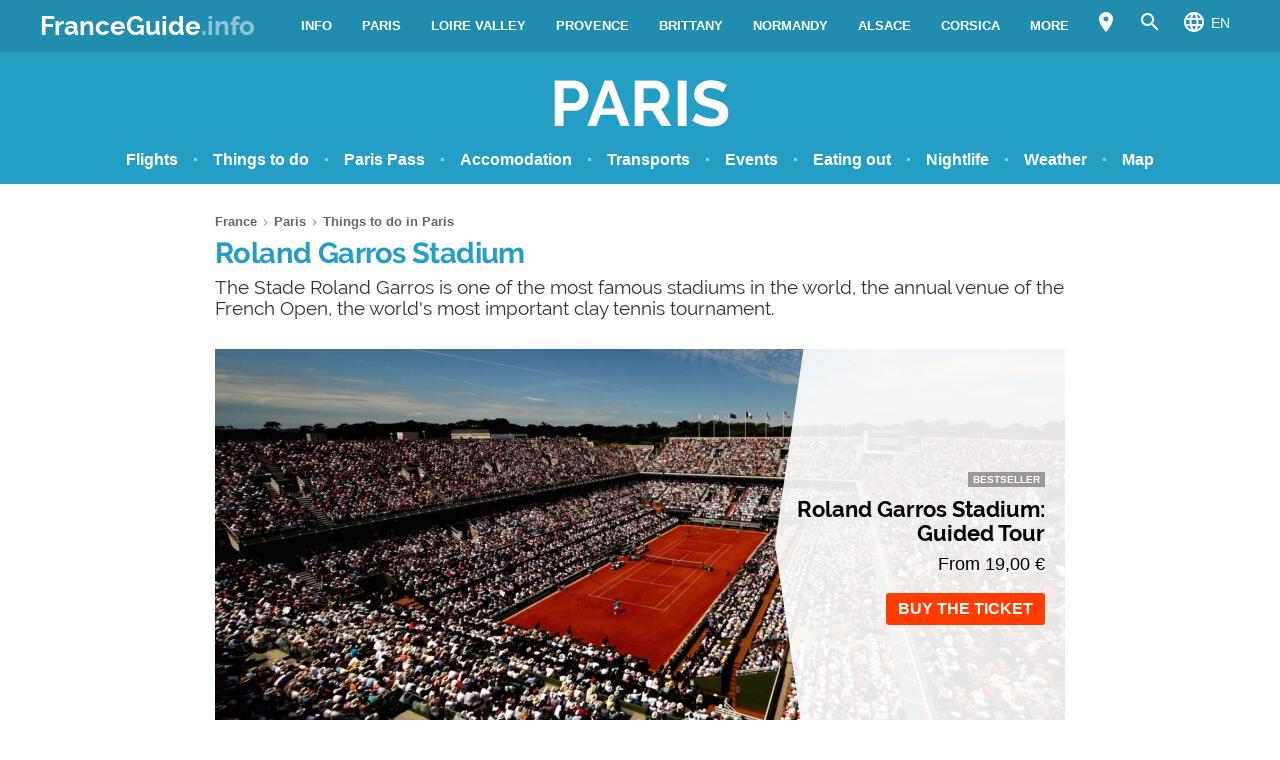

--- FILE ---
content_type: text/html; charset=UTF-8
request_url: https://www.franceguide.info/paris/things-to-do-in-paris/roland-garros-stadium/
body_size: 24264
content:
<!DOCTYPE html><html xmlns=http://www.w3.org/1999/xhtml lang=en><head><meta name="viewport" content="width=device-width, initial-scale=1.0, maximum-scale=5.0, user-scalable=yes"><meta http-equiv="Content-Type" content="text/html; charset=UTF-8"><link rel=profile href=http://gmpg.org/xfn/11><link rel=pingback href=https://www.franceguide.info/xmlrpc.php><link rel=alternate type=application/rss+xml title="RSS Feed" href=https://www.franceguide.info/feed/ ><link rel="shortcut icon" href=https://www.franceguide.info/wp-content/themes/guide/img/favicondefault.ico><link rel=image_src href=https://www.franceguide.info/wp-content/uploads/sites/18/paris-roland-garros-hd.jpg><meta property="og:site_name" content="France"><meta property="og:title" content="Roland Garros Stadium - Tickets, opening hours and useful info"><meta property="og:description" content="The Stade Roland Garros is one of the most famous stadiums in the world, the annual venue of the French Open, the world's most important clay tennis tournament."><meta property="og:image" content="https://www.franceguide.info/wp-content/uploads/sites/18/paris-roland-garros-hd.jpg"><meta property="og:url" content="https://www.franceguide.info/paris/things-to-do-in-paris/roland-garros-stadium/"><meta name="description" content="The Stade Roland Garros is one of the most famous stadiums in the world, the annual venue of the French Open, the world's most important clay tennis tournament."><meta name="thumbnail" content="https://www.franceguide.info/wp-content/uploads/sites/18/paris-roland-garros-thumbnail.jpg"><meta name="robots" content = "max-image-preview: large"><meta name="ejamo_page_id" content="9710"><meta name="ejamo_site_url" content="https://www.franceguide.info"><title>Roland Garros Stadium - Tickets, opening hours and useful info</title>  <script type=application/ld+json>{"@context":"https://schema.org","@type":"Article","mainEntityOfPage":{"@type":"WebPage","@id":"https://www.franceguide.info/paris/things-to-do-in-paris/roland-garros-stadium/"},"headline":"Roland Garros Stadium","description":"The Stade Roland Garros is one of the most famous stadiums in the world, the annual venue of the French Open, the world's most important clay tennis tournament.","image":["https://www.franceguide.info/wp-content/uploads/sites/18/paris-roland-garros-hd.jpg","https://www.franceguide.info/wp-content/uploads/sites/18/paris-roland-garros-thumbnail.jpg"],"datePublished":"2023-05-31T18:34:21+02:00","dateModified":"2023-10-14T12:31:42+02:00","author":{"@type":"Organization","@id":"https://www.ejamo.com/#organization","name":"eJamo.com"},"publisher":{"@type":"Organization","@id":"https://www.ejamo.com/#organization","name":"eJamo.com","legalName":"eJamo.com Srl","url":"https://www.ejamo.com","logo":{"@type":"ImageObject","url":"https://www.ejamo.com/wp-content/themes/ejamo/img/logo.png","height":"65","width":"208"}},"inLanguage":"en-GB"}</script> <meta name='robots' content='max-image-preview:large'><style>img:is([sizes="auto" i], [sizes^="auto," i]){contain-intrinsic-size:3000px 1500px}</style><link rel=dns-prefetch href=//ajax.googleapis.com><style id=classic-theme-styles-inline-css>/*! This file is auto-generated */
.wp-block-button__link{color:#fff;background-color:#32373c;border-radius:9999px;box-shadow:none;text-decoration:none;padding:calc(.667em + 2px) calc(1.333em + 2px);font-size:1.125em}.wp-block-file__button{background:#32373c;color:#fff;text-decoration:none}</style><style id=global-styles-inline-css>/*<![CDATA[*/:root{--wp--preset--aspect-ratio--square:1;--wp--preset--aspect-ratio--4-3:4/3;--wp--preset--aspect-ratio--3-4:3/4;--wp--preset--aspect-ratio--3-2:3/2;--wp--preset--aspect-ratio--2-3:2/3;--wp--preset--aspect-ratio--16-9:16/9;--wp--preset--aspect-ratio--9-16:9/16;--wp--preset--color--black:#000;--wp--preset--color--cyan-bluish-gray:#abb8c3;--wp--preset--color--white:#fff;--wp--preset--color--pale-pink:#f78da7;--wp--preset--color--vivid-red:#cf2e2e;--wp--preset--color--luminous-vivid-orange:#ff6900;--wp--preset--color--luminous-vivid-amber:#fcb900;--wp--preset--color--light-green-cyan:#7bdcb5;--wp--preset--color--vivid-green-cyan:#00d084;--wp--preset--color--pale-cyan-blue:#8ed1fc;--wp--preset--color--vivid-cyan-blue:#0693e3;--wp--preset--color--vivid-purple:#9b51e0;--wp--preset--gradient--vivid-cyan-blue-to-vivid-purple:linear-gradient(135deg,rgba(6,147,227,1) 0%,rgb(155,81,224) 100%);--wp--preset--gradient--light-green-cyan-to-vivid-green-cyan:linear-gradient(135deg,rgb(122,220,180) 0%,rgb(0,208,130) 100%);--wp--preset--gradient--luminous-vivid-amber-to-luminous-vivid-orange:linear-gradient(135deg,rgba(252,185,0,1) 0%,rgba(255,105,0,1) 100%);--wp--preset--gradient--luminous-vivid-orange-to-vivid-red:linear-gradient(135deg,rgba(255,105,0,1) 0%,rgb(207,46,46) 100%);--wp--preset--gradient--very-light-gray-to-cyan-bluish-gray:linear-gradient(135deg,rgb(238,238,238) 0%,rgb(169,184,195) 100%);--wp--preset--gradient--cool-to-warm-spectrum:linear-gradient(135deg,rgb(74,234,220) 0%,rgb(151,120,209) 20%,rgb(207,42,186) 40%,rgb(238,44,130) 60%,rgb(251,105,98) 80%,rgb(254,248,76) 100%);--wp--preset--gradient--blush-light-purple:linear-gradient(135deg,rgb(255,206,236) 0%,rgb(152,150,240) 100%);--wp--preset--gradient--blush-bordeaux:linear-gradient(135deg,rgb(254,205,165) 0%,rgb(254,45,45) 50%,rgb(107,0,62) 100%);--wp--preset--gradient--luminous-dusk:linear-gradient(135deg,rgb(255,203,112) 0%,rgb(199,81,192) 50%,rgb(65,88,208) 100%);--wp--preset--gradient--pale-ocean:linear-gradient(135deg,rgb(255,245,203) 0%,rgb(182,227,212) 50%,rgb(51,167,181) 100%);--wp--preset--gradient--electric-grass:linear-gradient(135deg,rgb(202,248,128) 0%,rgb(113,206,126) 100%);--wp--preset--gradient--midnight:linear-gradient(135deg,rgb(2,3,129) 0%,rgb(40,116,252) 100%);--wp--preset--font-size--small:13px;--wp--preset--font-size--medium:20px;--wp--preset--font-size--large:36px;--wp--preset--font-size--x-large:42px;--wp--preset--spacing--20:0.44rem;--wp--preset--spacing--30:0.67rem;--wp--preset--spacing--40:1rem;--wp--preset--spacing--50:1.5rem;--wp--preset--spacing--60:2.25rem;--wp--preset--spacing--70:3.38rem;--wp--preset--spacing--80:5.06rem;--wp--preset--shadow--natural:6px 6px 9px rgba(0, 0, 0, 0.2);--wp--preset--shadow--deep:12px 12px 50px rgba(0, 0, 0, 0.4);--wp--preset--shadow--sharp:6px 6px 0px rgba(0, 0, 0, 0.2);--wp--preset--shadow--outlined:6px 6px 0px -3px rgba(255, 255, 255, 1), 6px 6px rgba(0, 0, 0, 1);--wp--preset--shadow--crisp:6px 6px 0px rgba(0, 0, 0, 1)}:where(.is-layout-flex){gap:0.5em}:where(.is-layout-grid){gap:0.5em}body .is-layout-flex{display:flex}.is-layout-flex{flex-wrap:wrap;align-items:center}.is-layout-flex>:is(*,div){margin:0}body .is-layout-grid{display:grid}.is-layout-grid>:is(*,div){margin:0}:where(.wp-block-columns.is-layout-flex){gap:2em}:where(.wp-block-columns.is-layout-grid){gap:2em}:where(.wp-block-post-template.is-layout-flex){gap:1.25em}:where(.wp-block-post-template.is-layout-grid){gap:1.25em}.has-black-color{color:var(--wp--preset--color--black) !important}.has-cyan-bluish-gray-color{color:var(--wp--preset--color--cyan-bluish-gray) !important}.has-white-color{color:var(--wp--preset--color--white) !important}.has-pale-pink-color{color:var(--wp--preset--color--pale-pink) !important}.has-vivid-red-color{color:var(--wp--preset--color--vivid-red) !important}.has-luminous-vivid-orange-color{color:var(--wp--preset--color--luminous-vivid-orange) !important}.has-luminous-vivid-amber-color{color:var(--wp--preset--color--luminous-vivid-amber) !important}.has-light-green-cyan-color{color:var(--wp--preset--color--light-green-cyan) !important}.has-vivid-green-cyan-color{color:var(--wp--preset--color--vivid-green-cyan) !important}.has-pale-cyan-blue-color{color:var(--wp--preset--color--pale-cyan-blue) !important}.has-vivid-cyan-blue-color{color:var(--wp--preset--color--vivid-cyan-blue) !important}.has-vivid-purple-color{color:var(--wp--preset--color--vivid-purple) !important}.has-black-background-color{background-color:var(--wp--preset--color--black) !important}.has-cyan-bluish-gray-background-color{background-color:var(--wp--preset--color--cyan-bluish-gray) !important}.has-white-background-color{background-color:var(--wp--preset--color--white) !important}.has-pale-pink-background-color{background-color:var(--wp--preset--color--pale-pink) !important}.has-vivid-red-background-color{background-color:var(--wp--preset--color--vivid-red) !important}.has-luminous-vivid-orange-background-color{background-color:var(--wp--preset--color--luminous-vivid-orange) !important}.has-luminous-vivid-amber-background-color{background-color:var(--wp--preset--color--luminous-vivid-amber) !important}.has-light-green-cyan-background-color{background-color:var(--wp--preset--color--light-green-cyan) !important}.has-vivid-green-cyan-background-color{background-color:var(--wp--preset--color--vivid-green-cyan) !important}.has-pale-cyan-blue-background-color{background-color:var(--wp--preset--color--pale-cyan-blue) !important}.has-vivid-cyan-blue-background-color{background-color:var(--wp--preset--color--vivid-cyan-blue) !important}.has-vivid-purple-background-color{background-color:var(--wp--preset--color--vivid-purple) !important}.has-black-border-color{border-color:var(--wp--preset--color--black) !important}.has-cyan-bluish-gray-border-color{border-color:var(--wp--preset--color--cyan-bluish-gray) !important}.has-white-border-color{border-color:var(--wp--preset--color--white) !important}.has-pale-pink-border-color{border-color:var(--wp--preset--color--pale-pink) !important}.has-vivid-red-border-color{border-color:var(--wp--preset--color--vivid-red) !important}.has-luminous-vivid-orange-border-color{border-color:var(--wp--preset--color--luminous-vivid-orange) !important}.has-luminous-vivid-amber-border-color{border-color:var(--wp--preset--color--luminous-vivid-amber) !important}.has-light-green-cyan-border-color{border-color:var(--wp--preset--color--light-green-cyan) !important}.has-vivid-green-cyan-border-color{border-color:var(--wp--preset--color--vivid-green-cyan) !important}.has-pale-cyan-blue-border-color{border-color:var(--wp--preset--color--pale-cyan-blue) !important}.has-vivid-cyan-blue-border-color{border-color:var(--wp--preset--color--vivid-cyan-blue) !important}.has-vivid-purple-border-color{border-color:var(--wp--preset--color--vivid-purple) !important}.has-vivid-cyan-blue-to-vivid-purple-gradient-background{background:var(--wp--preset--gradient--vivid-cyan-blue-to-vivid-purple) !important}.has-light-green-cyan-to-vivid-green-cyan-gradient-background{background:var(--wp--preset--gradient--light-green-cyan-to-vivid-green-cyan) !important}.has-luminous-vivid-amber-to-luminous-vivid-orange-gradient-background{background:var(--wp--preset--gradient--luminous-vivid-amber-to-luminous-vivid-orange) !important}.has-luminous-vivid-orange-to-vivid-red-gradient-background{background:var(--wp--preset--gradient--luminous-vivid-orange-to-vivid-red) !important}.has-very-light-gray-to-cyan-bluish-gray-gradient-background{background:var(--wp--preset--gradient--very-light-gray-to-cyan-bluish-gray) !important}.has-cool-to-warm-spectrum-gradient-background{background:var(--wp--preset--gradient--cool-to-warm-spectrum) !important}.has-blush-light-purple-gradient-background{background:var(--wp--preset--gradient--blush-light-purple) !important}.has-blush-bordeaux-gradient-background{background:var(--wp--preset--gradient--blush-bordeaux) !important}.has-luminous-dusk-gradient-background{background:var(--wp--preset--gradient--luminous-dusk) !important}.has-pale-ocean-gradient-background{background:var(--wp--preset--gradient--pale-ocean) !important}.has-electric-grass-gradient-background{background:var(--wp--preset--gradient--electric-grass) !important}.has-midnight-gradient-background{background:var(--wp--preset--gradient--midnight) !important}.has-small-font-size{font-size:var(--wp--preset--font-size--small) !important}.has-medium-font-size{font-size:var(--wp--preset--font-size--medium) !important}.has-large-font-size{font-size:var(--wp--preset--font-size--large) !important}.has-x-large-font-size{font-size:var(--wp--preset--font-size--x-large) !important}:where(.wp-block-post-template.is-layout-flex){gap:1.25em}:where(.wp-block-post-template.is-layout-grid){gap:1.25em}:where(.wp-block-columns.is-layout-flex){gap:2em}:where(.wp-block-columns.is-layout-grid){gap:2em}:root :where(.wp-block-pullquote){font-size:1.5em;line-height:1.6}/*]]>*/</style><link rel=canonical href=https://www.franceguide.info/paris/things-to-do-in-paris/roland-garros-stadium/ ><link rel=alternate hreflang=es href=https://www.franciaturismo.net/es/paris/que-ver-paris/estadio-roland-garros/ ><link rel=alternate hreflang=en href=https://www.franceguide.info/paris/things-to-do-in-paris/roland-garros-stadium/ ><link rel=alternate hreflang=fr href=https://www.franceguide.info/fr/paris/que-faire-a-paris/stade-roland-garros/ ><link rel=alternate hreflang=it href=https://www.franciaturismo.net/parigi/cosa-vedere-parigi/stadio-roland-garros/ >  <script async src="https://www.googletagmanager.com/gtag/js?id=G-VMZ5Z9EMEH"></script> <script>window.dataLayer=window.dataLayer||[];function gtag(){dataLayer.push(arguments);}
gtag('js',new Date());gtag('config','G-VMZ5Z9EMEH');</script>  <noscript><style>.lazyload{display:none}</style></noscript> <script async defer src=https://widget.getyourguide.com/dist/pa.umd.production.min.js data-gyg-partner-id=A7E8C></script> <style>a,abbr,acronym,address,applet,article,aside,audio,b,big,blockquote,body,canvas,caption,center,cite,code,dd,del,details,dfn,div,dl,dt,em,embed,fieldset,figcaption,figure,footer,form,h1,h2,h3,h4,h5,h6,header,hgroup,html,i,iframe,img,ins,kbd,label,legend,li,mark,menu,nav,object,ol,output,p,pre,q,ruby,s,samp,section,small,span,strike,strong,sub,summary,sup,table,tbody,td,tfoot,th,thead,time,tr,tt,u,ul,var,video{margin:0;padding:0;border:0;font-size:100%;font:inherit;vertical-align:baseline}article,aside,details,figcaption,figure,footer,header,hgroup,menu,nav,section{display:block}body{line-height:1}ol,ul{list-style:none}blockquote,q{quotes:none}blockquote:after,blockquote:before,q:after,q:before{content:"";content:none}table{border-collapse:collapse;border-spacing:0}body{font-family:-apple-system,BlinkMacSystemFont,"Segoe UI","Roboto","Oxygen","Ubuntu","Cantarell","Fira Sans","Droid Sans","Helvetica Neue",sans-serif;line-height:1.8em;font-weight:400;font-size:16px;color:#424242;background-size:cover;font-smooth:always;-webkit-font-smoothing:subpixel-antialiased;-webkit-text-size-adjust:none;background:#FFF}button,input,select{color:#333;font-family:-apple-system,BlinkMacSystemFont,"Segoe UI","Roboto","Oxygen","Ubuntu","Cantarell","Fira Sans","Droid Sans","Helvetica Neue",sans-serif}optgroup{font-weight:600}strong{font-weight:600}em{font-style:italic}::-moz-selection{background:#c1e8f4;text-shadow:none}::selection{background:#c1e8f4;text-shadow:none}.clearfix:after,.clearfix:before{content:" ";display:table}.clearfix:after{clear:both}.clearfix{*zoom:1}.clear,.clr{clear:both}a{text-decoration:none}@font-face{font-family:"Raleway";src:url("/wp-content/themes/guide/font/Raleway-Regular.eot");src:local("Raleway Regular"),local("Raleway-Regular"),url("/wp-content/themes/guide/font/Raleway-Regular.woff2") format("woff2"),url("/wp-content/themes/guide/font/Raleway-Regular.woff") format("woff");font-weight:normal;font-display:swap;font-style:normal}@font-face{font-family:"Raleway";src:url("/wp-content/themes/guide/font/Raleway-Bold.eot");src:local("Raleway Bold"),local("Raleway-Bold"),url("/wp-content/themes/guide/font/Raleway-Bold.woff2") format("woff2"),url("/wp-content/themes/guide/font/Raleway-Bold.woff") format("woff");font-weight:bold;font-display:swap;font-style:normal}@font-face{font-family:"Material Icons";font-display:block;font-style:normal;font-weight:400;src:url("/wp-content/themes/guide/font/MaterialIcons-Regular.eot");src:local("Material Icons"),local("MaterialIcons-Regular"),url("/wp-content/themes/guide/font/MaterialIcons-Regular.woff2") format("woff2"),url("/wp-content/themes/guide/font/MaterialIcons-Regular.woff") format("woff"),url("/wp-content/themes/guide/font/MaterialIcons-Regular.ttf") format("truetype")}.material-icons{font-family:"Material Icons";font-weight:normal;font-style:normal;font-size:24px;display:inline-block;width:1em;height:1em;line-height:1;text-transform:none;letter-spacing:normal;word-wrap:normal;white-space:nowrap;direction:ltr;-webkit-font-smoothing:antialiased;text-rendering:optimizeLegibility;-moz-osx-font-smoothing:grayscale;-webkit-font-feature-settings:"liga";font-feature-settings:"liga"}@media (min-width:1280px){body{background:#FFF}#content,.flex{display:-webkit-box;display:-ms-flexbox;display:flex}}#content{margin-top:20px}article{width:100%}.mfp-hide{display:none}h1{font-family:Raleway;color:#249ec5;line-height:1em;font-weight:700;margin-bottom:5px;letter-spacing:-0.02em}@media (min-width:641px){h1{font-size:1.8em}}@media (max-width:640px){h1{font-size:1.7em}}.excerpt{font-family:Raleway;font-size:1.2em;color:#333;line-height:1.1em;margin-top:10px}@media (max-width:640px){.excerpt{font-size:1em;margin-top:5px;line-height:1.2em}}.lazyload{display:block}.lazyload,.lazyloading{opacity:0}.lazyloaded{opacity:1;-webkit-transition:opacity 300ms;transition:opacity 300ms}#breadcrumb{color:#999;font-size:0.8em;margin:0px
0px 5px 0px;line-height:0}#breadcrumb ol
li{display:inline-block;padding-bottom:5px}#breadcrumb ol li
a{color:#666;line-height:1.2em;text-decoration:none;font-weight:600;display:inline-block}#breadcrumb ol li a:hover{text-decoration:underline}#breadcrumb ol li:after{font-family:Material Icons;content:"\e5cc";vertical-align:middle;margin-left:2px;margin-right:2px}#breadcrumb ol li:last-child:after{display:none}.featured_image{padding:0px;clear:both;position:relative;margin:0
auto}@media (min-width:1280px){.featured_image{width:850px}}@media (min-width:641px) and (max-width:1279px){.featured_image{max-width:850px;width:90%}}@media (max-width:640px){.featured_image{width:90%}}@media (min-width:641px){.featured_image{margin:30px
auto}}@media (max-width:640px){.featured_image{margin:20px
auto}}.featured_image
.pic{position:relative;width:100%;height:auto}@media (min-width:1280px){.featured_image
.pic{height:390px}}.featured_image .pic
img{width:100%;height:auto;display:block;max-height:390px}.featured_image .pic
.copyright_pic{position:absolute;background-color:#000;opacity:0.7;filter:alpha(opacity=70);bottom:0px;left:0px;padding:0px
7px;color:#FFF;text-align:right;line-height:1em;z-index:1}@media (min-width:1280px){.featured_image .pic
.copyright_pic{font-size:0.7em;padding:6px
10px}}@media (max-width:1279px){.featured_image .pic
.copyright_pic{font-size:0.6em;padding:4px
6px}}@media (max-width:640px){.featured_image .pic
.copyright_pic{z-index:0;padding:3px
6px;left:0;right:auto;max-width:120px;text-align:left}}.featured_image .pic
.high{overflow:hidden;position:relative;padding-top:45.883%;width:100%}.featured_image .pic .high
img{max-height:initial;top:50%;-webkit-transform:translateY(-50%);transform:translateY(-50%);position:absolute;width:100%}@media (min-width:641px){.page-template-tpl_aeroporto .featured_image .pic,.page-template-tpl_dove-dormire .featured_image .pic,.page-template-tpl_noleggioauto .featured_image .pic,.page-template-tpl_voli .featured_image
.pic{float:right;width:350px;margin-left:20px;height:auto;margin-bottom:20px}.page-template-tpl_aeroporto .article_content .indexes,.page-template-tpl_dove-dormire .article_content .indexes,.page-template-tpl_noleggioauto .article_content .indexes,.page-template-tpl_voli .article_content
.indexes{clear:both}}#form_voli{margin:0
auto;margin-top:30px;background-color:#feba02;padding:20px;-webkit-box-sizing:border-box;box-sizing:border-box;border-radius:6px}@media (min-width:1280px){#form_voli{width:850px}}@media (min-width:641px) and (max-width:1279px){#form_voli{max-width:850px;width:90%}}@media (max-width:640px){#form_voli{width:90%}}#form_voli
.form_ss{background-color:#feba02}#form_voli
.tit{font-size:1.2em;font-weight:600;margin-bottom:15px;color:#003c66}#form_kayak{margin:0
auto;margin-top:30px;margin-bottom:30px}@media (min-width:1280px){#form_kayak{width:850px}}@media (min-width:641px) and (max-width:1279px){#form_kayak{max-width:850px;width:90%}}@media (max-width:640px){#form_kayak{width:90%}}@media (min-width:1280px){#form_kayak{border:1px
solid #CCC;padding:20px;border-radius:10px}}.article_content
#form_voli{background-color:#EEE}.article_content #form_voli
.form_ss{background-color:#EEE;border-radius:6px}@media (min-width:641px){p{font-size:1em;line-height:1.6em}}@media (max-width:640px){p{font-size:1.1em;line-height:1.7em}}.article_banner{margin:0
auto}@media (min-width:1280px){.article_banner{width:850px}}@media (min-width:641px) and (max-width:1279px){.article_banner{max-width:850px;width:90%}}@media (max-width:640px){.article_banner{width:90%}}.article_heading{margin:0
auto;line-height:1.6em}@media (min-width:1280px){.article_heading{width:850px}}@media (min-width:641px) and (max-width:1279px){.article_heading{max-width:850px;width:90%}}@media (max-width:640px){.article_heading{width:90%}}@media (min-width:641px){.article_heading{padding-top:30px}}@media (max-width:640px){.article_heading{padding-top:20px;font-size:0.95em;line-height:1.5em}}.article_content{color:#000;margin-top:30px;margin:0
auto}@media (min-width:1280px){.article_content{width:850px}}@media (min-width:641px) and (max-width:1279px){.article_content{max-width:850px;width:90%}}@media (max-width:640px){.article_content{width:90%}}@media (max-width:640px){.article_content{font-size:0.95em;line-height:1.5em}}.article_content
a{color:#249ec5;text-decoration:underline;font-weight:600}.article_content a:hover{text-decoration:none;color:#1c7b9a}.article_content>p:first-of-type{margin-top:20px}.article_content
p{margin-bottom:15px}.article_content .accordion-toggle,.article_content .aereo,.article_content .auto,.article_content .pid,.article_content blockquote>ul,.article_content>ul{margin-bottom:20px}.article_content .accordion-toggle li,.article_content .aereo li,.article_content .auto li,.article_content .pid li,.article_content blockquote>ul li,.article_content>ul
li{padding:4px
0px;display:table;width:100%;line-height:1.6em}.article_content .accordion-toggle li p,.article_content .aereo li p,.article_content .auto li p,.article_content .pid li p,.article_content blockquote>ul li p,.article_content>ul li
p{margin:0}.article_content .accordion-toggle li:before,.article_content .aereo li:before,.article_content .auto li:before,.article_content .pid li:before,.article_content blockquote>ul li:before,.article_content>ul li:before{content:"•";color:#333;display:table-cell;font-size:1.4em;width:18px;vertical-align:top}.article_content .accordion-toggle li h3,.article_content .accordion-toggle li h4,.article_content .aereo li h3,.article_content .aereo li h4,.article_content .auto li h3,.article_content .auto li h4,.article_content .pid li h3,.article_content .pid li h4,.article_content blockquote>ul li h3,.article_content blockquote>ul li h4,.article_content>ul li h3,.article_content>ul li
h4{padding-top:0}.page-template-home-page
.article_content{margin-top:30px}#annuncio_top{width:100%;height:90px;display:block;padding-top:30px}@media (min-width:641px) and (max-width:830px){#annuncio_top{height:120px}}@media (max-width:640px){#annuncio_top{height:140px;padding-top:20px}}.avviso input[type=checkbox]{display:none}.avviso .lbl-toggle{display:block;padding:12px
20px 10px 20px;font-size:1.1em;line-height:1em;font-weight:600;background:#F5F5F5;border:1px
solid #DDD;cursor:pointer;-webkit-transition:all 0.25s ease-out;transition:all 0.25s ease-out;position:relative}.avviso .lbl-toggle
span{color:#666;font-size:0.6em;font-weight:400;text-transform:uppercase;display:inline-block}@media (min-width:1280px){.avviso .lbl-toggle
span{position:absolute;right:38px;top:14px}}@media (max-width:1279px){.avviso .lbl-toggle
span{text-decoration:underline}}.avviso .lbl-toggle:before{content:"\e626";font-family:Material Icons;color:#249ec5;font-size:1.5em;font-weight:400;margin-right:8px;vertical-align:middle;letter-spacing:0;width:44px}.avviso .lbl-toggle
.chiudi{display:none}.avviso .lbl-toggle:hover{color:#249ec5}.avviso .lbl-toggle:after{content:" ";display:inline-block;position:absolute;right:5px;top:16px;border-top:7px solid transparent;border-bottom:7px solid transparent;border-left:7px solid #666;vertical-align:middle;margin-right:0.7rem;-webkit-transform:translateY(-2px);transform:translateY(-2px);-webkit-transition:-webkit-transform 0.2s ease-out;transition:-webkit-transform 0.2s ease-out;transition:transform 0.2s ease-out;transition:transform 0.2s ease-out,-webkit-transform 0.2s ease-out}.avviso .toggle:checked+.lbl-toggle:after{-webkit-transform:rotate(90deg) translateX(-3px);transform:rotate(90deg) translateX(-3px)}.avviso .toggle:checked+.lbl-toggle>.apri{display:none}.avviso .toggle:checked+.lbl-toggle>.chiudi{display:inline}.avviso .collapsible-content{max-height:0px;overflow:hidden;-webkit-transition:max-height 0.25s ease-in-out;transition:max-height 0.25s ease-in-out}.avviso .toggle:checked+.lbl-toggle+.collapsible-content{max-height:800px}.avviso .collapsible-content .content-inner{border-bottom:1px solid #DDD;border-left:1px solid #DDD;border-right:1px solid #DDD;padding:15px
20px}.avviso .collapsible-content .content-inner
a{color:#249ec5;font-weight:600;text-decoration:underline}.avviso .collapsible-content .content-inner a:hover{color:#1c7b9a;text-decoration:none}.avviso .collapsible-content .content-inner
p{font-size:0.9em;line-height:1.4em}.avviso .collapsible-content .content-inner
h4{font-size:1.1em}@media (max-width:1279px){.avviso .lbl-toggle{font-size:1em;line-height:1.2em;padding:10px
15px}.avviso .lbl-toggle:after,.avviso .lbl-toggle:before{display:none}.avviso .collapsible-content .content-inner{padding:15px}.avviso .collapsible-content .content-inner
p{font-size:0.85em;line-height:1.5em}.avviso .collapsible-content .content-inner
h4{font-size:1em}}.viaggiaresicuri{display:block;font-weight:600;background:#F5F5F5;border:1px
solid #DDD;color:#333}@media (min-width:641px){.viaggiaresicuri{padding:12px
20px 10px 20px;font-size:1.1em;line-height:1em}}@media (max-width:640px){.viaggiaresicuri{padding:10px
15px 8px 10px;font-size:1em;line-height:1em}}.viaggiaresicuri:before{content:"\e626";font-family:Material Icons;color:#249ec5;font-size:1.5em;font-weight:400;margin-right:8px;vertical-align:middle;letter-spacing:0;width:44px}.viaggiaresicuri:hover{color:#249ec5}@media (min-width:1280px){body{margin-top:52px}}@media (max-width:1279px){body{margin-top:48px}}header{position:fixed;width:100%;z-index:1000;top:0px}@media (min-width:1280px){.head-mob,.nav-head{display:none}header{background-color:#208daf;color:#FFF;display:-webkit-box;display:-ms-flexbox;display:flex;z-index:99998;height:52px;top:0px}header
.wrapper{display:-webkit-box;display:-ms-flexbox;display:flex;-webkit-box-align:center;-ms-flex-align:center;align-items:center;margin:0
auto}}@media (min-width:1280px) and (min-width:1280px){header
.wrapper{width:1200px}}@media (min-width:1280px) and (min-width:641px) and (max-width:1279px){header
.wrapper{max-width:850px;width:90%}}@media (min-width:1280px) and (max-width:640px){header
.wrapper{width:90%}}@media (min-width:1280px){header
.logo{-webkit-box-flex:1;-ms-flex-positive:1;flex-grow:1}header .logo
a{font-size:1.6em;line-height:1.6em;font-family:Raleway;font-weight:700;color:#FFF}header .logo a
span{opacity:0.5}header .logo.sm
a{font-size:1.4em;line-height:1.8em}header
.site_nav{position:relative;display:inline-block;font-size:0.9em;float:right}header .site_nav
ul{list-style:none;margin:0;display:inline-block;float:right;margin-top:0px;height:52px;line-height:52px;height:auto}header .site_nav ul>li{position:relative;float:left}header .site_nav ul>li
a{display:block;color:#FFF;padding:0px
15px;text-transform:uppercase;font-size:0.9em;text-decoration:none;font-weight:600}header .site_nav ul li:hover
ul{display:block}header .site_nav ul li:hover>a{opacity:0.6}header .site_nav ul li.nav_btn_lang>a,header .site_nav ul li.nav_btn_map a,header .site_nav ul li.nav_btn_search
a{font-size:24px;margin:0px;padding:6px
10px;line-height:40px;outline:none}header .site_nav ul li.nav_btn_lang>a:hover,header .site_nav ul li.nav_btn_map a:hover,header .site_nav ul li.nav_btn_search a:hover{background-color:#249ec5;opacity:1}header .site_nav ul li.nav_btn_lang>a:hover i,header .site_nav ul li.nav_btn_map a:hover i,header .site_nav ul li.nav_btn_search a:hover
i{opacity:0.6}header .site_nav ul li.nav_btn_lang
span{margin-left:5px;font-size:14px;font-weight:400;vertical-align:top;line-height:2.5em}header .site_nav ul li.nav_btn_lang .sub-menu{width:120px}header .site_nav ul li.nav_btn_lang .sub-menu
img{vertical-align:bottom;margin-right:7px}header .site_nav ul .nav_btn_map
.label{display:none}header .site_nav ul .sub-menu{display:none;position:absolute;font-size:0.9em;z-index:99999;top:52px;height:auto;padding:20px
30px;background:#FFF;line-height:1em;left:50%;width:260px;opacity:0;-webkit-animation:fadeInMenu 0.2s ease-in both;animation:fadeInMenu 0.2s ease-in both;-webkit-box-shadow:0 3rem 9rem rgba(0,0,0,0.4);box-shadow:0 3rem 9rem rgba(0,0,0,0.4)}@-webkit-keyframes
fadeInMenu{0%{opacity:0;-webkit-transform:translate3d(-50%,10px,0);transform:translate3d(-50%,10px,0)}to{opacity:1;-webkit-transform:translate3d(-50%,0,0);transform:translate3d(-50%,0,0);-webkit-box-shadow:0 3rem 9rem rgba(0,0,0,0.4);box-shadow:0 3rem 9rem rgba(0,0,0,0.4)}}@keyframes
fadeInMenu{0%{opacity:0;-webkit-transform:translate3d(-50%,10px,0);transform:translate3d(-50%,10px,0)}to{opacity:1;-webkit-transform:translate3d(-50%,0,0);transform:translate3d(-50%,0,0);-webkit-box-shadow:0 3rem 9rem rgba(0,0,0,0.4);box-shadow:0 3rem 9rem rgba(0,0,0,0.4)}}header .site_nav ul .sub-menu:before{bottom:100%;left:50%;border:solid transparent;content:" ";height:0;width:0;position:absolute;pointer-events:none;border-color:rgba(255,255,255,0);border-bottom-color:#FFF;border-width:10px;margin-left:-10px}header .site_nav ul .sub-menu
li{float:none;border-bottom:1px solid #F5F5F5}header .site_nav ul .sub-menu li:last-of-type{border:0}header .site_nav ul .sub-menu li:hover>a{opacity:1}header .site_nav ul .sub-menu li
a{padding:10px
0px;color:#333;text-transform:none;font-size:1.2em;line-height:1.3em;display:-webkit-box;display:-ms-flexbox;display:flex;-webkit-transition:all 0.23s ease-in-out 0s;transition:all 0.23s ease-in-out 0s;font-weight:400}header .site_nav ul .sub-menu li a:hover{color:#249ec5}header .site_nav ul .sub-menu
.show_all{margin:5px
-30px -30px -30px;text-align:center}header .site_nav ul .sub-menu .show_all
a{padding:18px;text-transform:uppercase;font-size:1.1em;line-height:1em;background-color:#249ec5}header .site_nav ul .sub-menu .show_all a:after{font-family:Material Icons;content:"\e5cc";opacity:0.6;vertical-align:bottom;font-size:1.5em;margin-left:2px}header .site_nav ul .sub-menu .show_all a:hover{background-color:#1c7b9a}header .site_nav ul .sub-menu li.featured
a{display:block}header .site_nav ul .sub-menu li.featured a
.foto{margin-bottom:12px;width:260px;height:119px;background-size:cover}header .site_nav ul .sub-menu li.featured
.descr{line-height:1.4em;-ms-flex-preferred-size:100%;flex-basis:100%;margin-bottom:5px;margin-top:-5px;font-size:1em;opacity:0.8;color:#333;border-bottom:1px solid #EEE;padding-bottom:15px}header .site_nav ul .sub-menu .menu-item.aff
a{line-height:1.1em;-webkit-box-align:center;-ms-flex-align:center;align-items:center}header .site_nav ul .sub-menu .menu-item.aff a
img{margin-right:10px;height:34px}header .site_nav ul .sub-menu .menu-item.aff a
span{font-size:0.9em}header .site_nav ul .sub-menu
.twocolumns{display:table;width:100%}header .site_nav ul .sub-menu .twocolumns li.menu-item{display:inline-block;width:48%}header .site_nav ul .sub-menu .twocolumns li.menu-item:nth-last-child(-n+2){border:0}header .site_nav ul .sub-menu .twocolumns li.menu-item
a{line-height:1em}header .site_nav ul .sub-menu .twocolumns li.menu-item:nth-child(odd){margin-right:4%}}@media (max-width:1279px){.dis-scroll{overflow:hidden}#menu-top-container{display:none}header{height:52px}header{background-color:#208daf;color:#FFF;display:-webkit-box;display:-ms-flexbox;display:flex;z-index:99998;width:100%}header
.wrapper{display:-webkit-box;display:-ms-flexbox;display:flex;-webkit-box-align:center;-ms-flex-align:center;align-items:center;-webkit-box-pack:center;-ms-flex-pack:center;justify-content:center;margin:0
auto}}@media (max-width:1279px) and (min-width:1280px){header
.wrapper{width:1200px}}@media (max-width:1279px) and (min-width:641px) and (max-width:1279px){header
.wrapper{max-width:850px;width:90%}}@media (max-width:1279px) and (max-width:640px){header
.wrapper{width:90%}}@media (max-width:1279px){header .wrapper>a{width:100%}header
.logo{-webkit-box-flex:1;-ms-flex-positive:1;flex-grow:1;line-height:0}header .logo
a{font-size:1.4em;line-height:1em;font-family:Raleway;font-weight:700;color:#FFF}header .logo a
span{opacity:0.5}header .logo.sm
a{font-size:1em}}@media (max-width:1279px) and (max-width:1279px){header{height:48px}header #logo_cont .content
.logo{font-size:1.2em;margin-top:3px;text-transform:uppercase}}@media (max-width:1279px){.head-mob{display:-webkit-box;display:-ms-flexbox;display:flex;-webkit-box-align:center;-ms-flex-align:center;align-items:center}.head-mob .search_btn
a{line-height:0;display:block;padding:9px
0px}.head-mob .search_btn a
i{font-size:1.8em;display:block}.head-mob
.nav_btn{margin-left:10px}.head-mob .nav_btn
a{line-height:0;display:block;padding:8px
0px}.head-mob .nav_btn a
i{font-size:2em;display:block}.head-mob
a{color:#FFF}.site_nav{position:fixed;z-index:100;top:0;right:-1px;width:90%;height:100%;background-color:#249ec5;-webkit-transition-duration:0.5s;transition-duration:0.5s;-webkit-backface-visibility:hidden;backface-visibility:hidden;-webkit-transform:translate(100%,0);transform:translate(100%,0)}}@media (max-width:1279px) and (min-width:641px) and (max-width:1279px){.site_nav{width:50%}}@media (max-width:1279px){.site_nav.is-visible{-webkit-transform:translate(0,0);transform:translate(0,0);-webkit-box-shadow:-4px 0 30px rgba(0,0,0,0.2);box-shadow:-4px 0 30px rgba(0,0,0,0.2);overflow:auto;-webkit-transition:-webkit-transform 0.4s 0s,box-shadow 0s 0s;-webkit-transition:-webkit-transform 0.4s 0s,-webkit-box-shadow 0s 0s;transition:-webkit-transform 0.4s 0s,-webkit-box-shadow 0s 0s;transition:transform 0.4s 0s,box-shadow 0s 0s;transition:transform 0.4s 0s,box-shadow 0s 0s,-webkit-transform 0.4s 0s,-webkit-box-shadow 0s 0s}.site_nav .nav-head{padding:0px
15px 0 0;height:45px;position:relative;background-color:#249ec5}.site_nav .close-nav{position:absolute;height:54px;width:54px;right:18px;top:50%;bottom:auto;-webkit-transform:translate(0,-50%);transform:translate(0,-50%);overflow:hidden;text-indent:100%;white-space:nowrap}.site_nav .close-nav:after,.site_nav .close-nav:before{content:"";position:absolute;height:3px;width:28px;right:0;top:45%;background-color:#FFF;-webkit-backface-visibility:hidden;backface-visibility:hidden}.site_nav .close-nav:after{-webkit-transform:translate(-50%,-50%);transform:translate(-50%,-50%);-webkit-transform:rotate(45deg);transform:rotate(45deg)}.site_nav .close-nav:before{-webkit-transform:translate(-50%,-50%);transform:translate(-50%,-50%);-webkit-transform:rotate(-45deg);transform:rotate(-45deg)}.site_nav
ul{display:-webkit-box;display:-ms-flexbox;display:flex;-ms-flex-wrap:wrap;flex-wrap:wrap}.site_nav ul>li
a{text-decoration:none;color:#FFF}.site_nav ul
li{width:100%;line-height:1.3em}.site_nav ul li
a{display:block;padding:10px
15px;background-color:#249ec5;border-top:1px solid rgba(255,255,255,0.2)}.site_nav ul li a:hover{background-color:#1c7b9a}.site_nav ul li.nav_btn_map
a{border-bottom:1px solid rgba(255,255,255,0.2)}.site_nav ul
li.nav_btn_lang{margin-left:15px}.site_nav ul li.nav_btn_lang>a{display:none}.site_nav ul li.nav_btn_lang .sub-menu{display:-webkit-box;display:-ms-flexbox;display:flex;-ms-flex-wrap:nowrap;flex-wrap:nowrap;-webkit-box-align:center;-ms-flex-align:center;align-items:center}.site_nav ul li.nav_btn_lang .sub-menu
li{width:auto}.site_nav ul li.nav_btn_lang .sub-menu li
a{background-color:initial;border-top:0;border:1px
solid rgba(255,255,255,0.2);padding:10px;margin:15px
15px 0px 0px;text-align:center}.site_nav ul li.nav_btn_lang .sub-menu li a:before{display:none}.site_nav ul li.nav_btn_lang .sub-menu li a
img{vertical-align:bottom;margin-right:3px}.site_nav ul .bottone-home,.site_nav ul .flags,.site_nav ul .nav_btn_map i,.site_nav ul
.nav_btn_search{display:none}.site_nav ul .sub-menu{display:none}.site_nav ul .sub-menu .descr,.site_nav ul .sub-menu .foto,.site_nav ul .sub-menu
.show_all{display:none}.site_nav ul .sub-menu li
a{background-color:#208daf;font-size:0.9em;padding:8px
15px 8px 15px}.site_nav ul .sub-menu li a:before{content:"\e5cc";font-family:Material Icons;opacity:0.5;vertical-align:middle;margin-right:2px;text-transform:lowercase}.site_nav ul .sub-menu li a.pren-hotel:before{content:"\e53a"}.site_nav ul .sub-menu li a.pren-voli:before{content:"\e539"}.site_nav ul .sub-menu li a.pren-auto:before{content:"\e531"}.site_nav ul .sub-menu li a.pren-traghetti:before{content:"\e532"}.site_nav ul .sub-menu li a.pren-attr:before{content:"\e53f"}.site_nav ul .sub-menu li a.pren-transfer:before{content:"\e559"}.site_nav ul .sub-menu li a.pren-assic:before{content:"\e8e8"}.site_nav ul
.open{display:block}.site_nav ul .sub-menu-btn{height:39px;width:39px;border-left:1px solid rgba(255,255,255,0.2);float:right;cursor:pointer;margin-top:1px}.site_nav ul .sub-menu-btn:before{font-family:Material Icons;content:"\e313";font-size:1.8em;padding:10px
0px 0px 5px;display:block}.site_nav ul .sub-menu-btn-opened{background-color:#208daf}.site_nav ul .sub-menu-btn-opened:before{font-family:Material Icons;content:"\e316"}.site_nav ul .menu-item.aff a
img{display:none}.site_nav ul li.mob-search{width:100%;padding:10px
20px;background-color:#249ec5;border-top:1px solid rgba(255,255,255,0.2)}.site_nav ul li.mob-search
form{display:-webkit-box;display:-ms-flexbox;display:flex}.site_nav ul li.mob-search
input{border:0;background-color:#FFF;padding:5px
10px;border-radius:5px;font-size:1em;width:100%;margin-right:5px}.site_nav ul li.mob-search
button{background-color:#ed143d;border:0;border-radius:5px;color:#FFF;text-transform:uppercase;font-weight:700;font-size:1em;padding:5px
10px 6px 10px}.site_nav ul li.mob-search button:before{content:"\e8b6";font-family:Material Icons;margin-right:2px;font-size:1.2em;vertical-align:middle}.site_nav ul li.mob-search button:disabled{opacity:0.7;filter:alpha(opacity=70);background-color:#1c7b9a;cursor:default!important}.site_nav ul li.mob-search button:hover{cursor:pointer}.overlay{position:fixed;height:100%;width:100%;top:0;left:0;cursor:pointer;background-color:rgba(0,0,0,0.35);visibility:hidden;opacity:0;z-index:4;-webkit-backface-visibility:hidden;backface-visibility:hidden;-webkit-transition:opacity 0.4s 0s,visibility 0s 0.4s;transition:opacity 0.4s 0s,visibility 0s 0.4s}.overlay.is-visible{opacity:1;visibility:visible;-webkit-transition:opacity 0.4s 0s,visibility 0s 0s;transition:opacity 0.4s 0s,visibility 0s 0s}}.ingresso_top .content
.ribbon{color:#FFF;font-size:0.65em;font-weight:600;background-color:#999;text-transform:uppercase;display:initial;padding:2px
5px}.ingresso_top .content
.title{font-family:Raleway;font-weight:700;margin-top:3px}.ingresso_top .content
.action{background-color:#ff3d00;color:#FFF;border-radius:3px;font-weight:600;text-transform:uppercase;display:inline-block;line-height:1em}.ingresso_top .content .action:hover{background-color:#cc3100}@media (min-width:641px){.ingresso_top{max-width:290px;position:absolute;top:0;right:0;background-color:rgba(255,255,255,0.9);color:#000;height:100%;display:-webkit-box;display:-ms-flexbox;display:flex;-webkit-box-align:center;-ms-flex-align:center;align-items:center;clip-path:polygon(10% -1%,101% -1%,101% 101%,10% 101%,0% 50%)}.ingresso_top
.content{padding:10px
20px;text-align:right;margin:0
auto}.ingresso_top .content
.title{font-size:1.4em;line-height:1.1em}.ingresso_top .content
.price{font-size:1.1em;margin-top:5px}.ingresso_top .content
.action{font-size:1em;margin-top:15px;padding:8px
12px;margin-left:10px}}@media (max-width:640px){.ingresso_top{display:block;color:#000}.ingresso_top
.content{padding:10px;background-color:#F9F9F9}.ingresso_top .content
.ribbon{display:none}.ingresso_top .content
.title{font-size:1.1em;line-height:1em;font-weight:normal;margin-bottom:5px}.ingresso_top .content
.price{font-size:0.8em;position:absolute;right:10px;bottom:12px;width:100px;text-align:right;line-height:1.2em}.ingresso_top .content .price
span{font-weight:bold;font-size:1.3em}.ingresso_top .content
.action{font-size:0.8em;margin-top:7px;padding:6px
8px}}.hero{position:relative}.hero
figure{position:relative;width:100%;height:auto;overflow:hidden}.hero figure
img{height:auto;display:block;position:absolute;top:50%;left:50%;-webkit-transform:translate(-50%,-50%);transform:translate(-50%,-50%)}@media (max-width:1920px){.hero figure
img{width:100%}}@media (min-width:1921px){.hero figure
img{width:1900px}}.hero
.copyright_pic{position:absolute;font-size:0.7em;background-color:#000;opacity:0.7;filter:alpha(opacity=70);top:0px;right:0px;padding:7px;color:#FFF;text-align:right;line-height:1em}.hero
H1{left:50%;-webkit-transform:translate(-50%,-50%);transform:translate(-50%,-50%);text-transform:uppercase;color:#fff;position:absolute;font-weight:700;line-height:1em;background-color:rgba(36,158,197,0.8);font-family:Raleway;padding:0
20px;width:-webkit-max-content;width:-moz-max-content;width:max-content;max-width:100%;text-align:center}.hero H1
span{opacity:0.6}.hero
.payoff{color:#fff;position:absolute;background-color:rgba(28,123,154,0.8);font-family:Raleway;line-height:1em;width:-webkit-max-content;width:-moz-max-content;width:max-content;max-width:100%;left:50%;-webkit-transform:translate(-50%,-50%);transform:translate(-50%,-50%);text-align:center}@media (min-width:1280px) and (max-width:1420px){.hero figure
img{height:100%;width:auto}}@media (min-width:1280px){.hero
figure{height:500px}.hero
H1{font-size:6em;top:45%;padding:0
20px}.hero .big
H1{font-size:4.5em;top:47.5%;padding:0
10px}.hero
.payoff{top:59%;padding:5px
10px;font-size:1.2em;line-height:1.2em}}@media (min-width:641px) and (max-width:1279px) and (max-width:840px){.hero figure
img{height:100%;width:auto}}@media (min-width:641px) and (max-width:1279px){.hero
figure{height:290px}.hero
H1{font-size:4em;top:40%;padding:0
15px}.hero .big
H1{font-size:3em;top:43%;padding:0
7px}.hero
.payoff{top:57%;padding:5px
10px}}@media (max-width:640px) and (max-width:580px){.hero figure
img{height:100%;width:auto}}@media (max-width:640px){.hero
figure{height:200px}.hero
H1{font-size:2.5em;top:36%;padding:0
10px}.hero .big
H1{font-size:2em;top:38.5%;padding:0
5px}.hero
.payoff{top:52%;padding:3px
6px;font-size:0.75em;display:table}}.home
.excerpt_cont{margin:0
auto;margin-bottom:30px}@media (min-width:1280px){.home
.excerpt_cont{width:850px}}@media (min-width:641px) and (max-width:1279px){.home
.excerpt_cont{max-width:850px;width:90%}}@media (max-width:640px){.home
.excerpt_cont{width:90%}}.home .excerpt_cont
.excerpt{background-color:#FFF;position:relative}@media (min-width:1280px){.home .excerpt_cont
.excerpt{margin:-30px -30px -15px -30px;padding:20px
30px 10px 30px}}@media (min-width:641px) and (max-width:1279px){.home .excerpt_cont
.excerpt{margin:-40px -20px 0px -20px;padding:15px
20px 5px 20px}}@media (max-width:640px){.home .excerpt_cont
.excerpt{margin:-35px -10px 0px -10px;padding:10px
10px 0 10px}}.ma_header_home{position:relative}.ma_header_home
.pic{position:relative;width:100%;height:auto;overflow:hidden}.ma_header_home .pic
img{height:auto;display:block;position:absolute;top:50%;left:50%;-webkit-transform:translate(-50%,-50%);transform:translate(-50%,-50%)}@media (max-width:1920px){.ma_header_home .pic
img{width:100%}}@media (min-width:1921px){.ma_header_home .pic
img{width:1920px}}@media (min-width:1280px){.ma_header_home
.pic{height:400px}}@media (min-width:641px) and (max-width:1279px){.ma_header_home
.pic{height:300px}}@media (min-width:641px) and (max-width:1279px) and (max-width:860px){.ma_header_home
.pic{height:200px}}@media (max-width:640px){.ma_header_home
.pic{height:150px}}@media (max-width:640px) and (max-width:440px){.ma_header_home .pic
img{width:auto;height:100%}}.ma_header_home .pic
.copyright_pic{position:absolute;font-size:0.7em;background-color:#000;opacity:0.7;filter:alpha(opacity=70);bottom:0px;right:0px;padding:0px
7px;color:#FFF;text-align:right}.ma_header_home
.title{color:#fff;position:absolute;font-weight:700;line-height:1em;top:50%;left:50%;-webkit-transform:translate(-50%,-50%);transform:translate(-50%,-50%);font-family:Raleway;text-transform:uppercase;background-color:rgba(36,158,197,0.8);width:-webkit-max-content;width:-moz-max-content;width:max-content;padding:5px
20px}@media (min-width:1280px){.ma_header_home
.title{font-size:6em}}@media (min-width:641px) and (max-width:1279px){.ma_header_home
.title{font-size:4em}}@media (max-width:640px){.ma_header_home
.title{font-size:2.5em}}.ma_header_home
.title.long{text-align:center;line-height:0.9em}@media (min-width:1280px){.ma_header_home
.title.long{font-size:5em}}@media (min-width:641px) and (max-width:1279px){.ma_header_home
.title.long{font-size:3.2em}}@media (max-width:640px){.ma_header_home
.title.long{font-size:1.8em}}.ma_header_page{background-color:#249ec5}.ma_header_page
.title{line-height:1em;margin:0
auto}@media (min-width:1280px){.ma_header_page
.title{width:850px}}@media (min-width:641px) and (max-width:1279px){.ma_header_page
.title{max-width:850px;width:90%}}@media (max-width:640px){.ma_header_page
.title{width:90%}}.ma_header_page .title
a{color:#FFF;font-family:Raleway;font-weight:700;text-transform:uppercase}@media (min-width:1280px){.ma_header_page
.title{font-size:4em;text-align:center;padding-top:20px}}@media (max-width:1279px){.ma_header_page
.title{font-size:2em;padding-top:18px;padding-bottom:3px;margin:0
auto;text-align:center;text-transform:uppercase}}@media (max-width:1279px) and (min-width:1280px){.ma_header_page
.title{width:1200px}}@media (max-width:1279px) and (min-width:641px) and (max-width:1279px){.ma_header_page
.title{max-width:850px;width:90%}}@media (max-width:1279px) and (max-width:640px){.ma_header_page
.title{width:90%}}@media (max-width:1279px){.ma_header_page.fixed{position:fixed;top:0;width:100%;z-index:2}}.ma_menu{background-color:#249ec5}.ma_menu
ul{display:-webkit-box;display:-ms-flexbox;display:flex}.ma_menu ul
li{display:contents}.ma_menu ul li:before{content:".";font-size:2em;color:#FFF;opacity:0.5}.ma_menu ul li:first-child:before{content:""}.ma_menu ul li
a{color:#FFF;font-weight:600}@media (min-width:1921px){.macroarea_home
.ma_menu{width:1920px;margin:0
auto}}@media (min-width:1280px){.ma_menu
ul{-webkit-box-pack:center;-ms-flex-pack:center;justify-content:center}.ma_menu ul li
a{padding:10px
13px}.ma_menu ul li a:hover{opacity:0.7}}@media (max-width:1279px){.ma_menu{position:relative}.ma_menu
ul{white-space:nowrap;overflow-x:scroll}.ma_menu ul::-webkit-scrollbar{display:none}.ma_menu ul li:last-child
a{margin-right:15px}.ma_menu ul li
a{font-size:0.9em}.ma_menu:after{width:40px;height:100%;content:"";background-image:-webkit-gradient(linear,left top,right top,from(rgba(36,158,197,0)),to(#249ec5));background-image:linear-gradient(to right,rgba(36,158,197,0),#249ec5);position:absolute;right:0px;top:0px}}@media (min-width:641px) and (max-width:1279px){.ma_menu
ul{width:90%;margin:0
auto;max-width:850px}.ma_menu ul li:before{padding:9px
0;line-height:0}.ma_menu ul li
a{padding:5px
10px}.ma_menu ul li:first-of-type
a{margin-left:-10px}}@media (max-width:640px){.ma_menu ul li:before{font-size:1.6em;padding:11px
0;line-height:0}.ma_menu ul li
a{padding:4px
6px;text-transform:uppercase}.ma_menu ul li:first-of-type
a{margin-left:4%}.ma_menu ul li:last-of-type
a{padding-right:20px}.ma_menu.fixed{position:fixed;top:44px;width:100%;z-index:2}}#form_hotel_top{margin-top:30px;margin:0
auto}@media (min-width:1280px){#form_hotel_top{width:850px}}@media (min-width:641px) and (max-width:1279px){#form_hotel_top{max-width:850px;width:90%}}@media (max-width:640px){#form_hotel_top{width:90%}}#form_hotel_bottom{margin-top:30px;margin:0
auto}@media (min-width:1280px){#form_hotel_bottom{width:850px}}@media (min-width:641px) and (max-width:1279px){#form_hotel_bottom{max-width:850px;width:90%}}@media (max-width:640px){#form_hotel_bottom{width:90%}}.article_hotel{margin:0
auto}@media (min-width:1280px){.article_hotel{width:850px}}@media (min-width:641px) and (max-width:1279px){.article_hotel{max-width:850px;width:90%}}@media (max-width:640px){.article_hotel{width:90%}}#form_hotel_top
ul{display:-webkit-box;display:-ms-flexbox;display:flex;margin-top:25px;margin-bottom:-20px;height:40px}#form_hotel_top ul
li{overflow:hidden;height:40px}#form_hotel_top ul li a,#form_hotel_top ul li
span{padding:6px
17px 12px 17px;border-radius:6px;margin-right:8px;display:block}#form_hotel_top ul li a:before,#form_hotel_top ul li span:before{font-family:Material Icons;vertical-align:sub;font-size:1.3em;margin-right:7px;font-weight:400;content:"\e53a"}#form_hotel_top ul
li.hotel{height:50px}#form_hotel_top ul li.hotel
span{background-color:#feba02;color:#333}#form_hotel_top ul li.hotel span:before{content:"\e53a"}#form_hotel_top ul li
a{color:#333;border:1px
solid #DDD}@media (min-width:1280px){#form_hotel_top ul li a:hover{background-color:#07c;color:#FFF;border:1px
solid #07c}}#form_hotel_top ul li.flight a:before{content:"\e539"}#form_hotel_top ul li.car a:before{content:"\e531"}#form_hotel_top ul li.parking a:before{content:"\e54f"}@media (max-width:1279px){#form_hotel_top{position:relative}#form_hotel_top
ul{white-space:nowrap;overflow-x:scroll;margin-bottom:-18px;overflow-y:hidden}#form_hotel_top ul::-webkit-scrollbar{display:none}#form_hotel_top ul
li{overflow:initial;height:35px}#form_hotel_top ul li a,#form_hotel_top ul li
span{padding:1px
12px 0px 12px;border-radius:5px;margin-right:5px;font-size:0.9em}#form_hotel_top ul li
span{height:45px}#form_hotel_top ul li:last-child{z-index:1}#form_hotel_top ul li:last-child
a{margin-right:0px}#form_hotel_top ul:after{font-family:Material Icons;width:40px;height:35px;content:"";background-image:-webkit-gradient(linear,left top,right top,from(rgba(255,255,255,0)),to(white));background-image:linear-gradient(to right,rgba(255,255,255,0),white);position:absolute;right:0px;top:0px;padding-top:2px;text-align:end}}@media (min-width:641px) and (max-width:1279px){#form_hotel_top
ul{margin-bottom:-23px}}.fi-hotel{}.fi-hotel
form{background-color:#feba02;border-radius:6px}.fi-hotel
.tit{font-weight:600;color:#003c66}@media (min-width:641px){.fi-hotel{margin-bottom:20px;margin-top:20px}.fi-hotel
form{padding:15px}.fi-hotel
.tit{font-size:1.2em;margin-bottom:10px;line-height:1em}}@media (max-width:640px){.fi-hotel{margin-bottom:15px;margin-top:15px}.fi-hotel
form{padding:10px}.fi-hotel
.tit{font-size:1em;margin-bottom:8px;line-height:1em}}.fi-hotel
.input_fields{display:-webkit-box;display:-ms-flexbox;display:flex}.fi-hotel .input_fields .adulti,.fi-hotel .input_fields .camere,.fi-hotel .input_fields .data_arrivo,.fi-hotel .input_fields .data_partenza,.fi-hotel .input_fields
.destinazione{background-color:#FFF;border-radius:4px;border:1px
solid #cc9501;padding:5px
10px;margin-right:10px}.fi-hotel .input_fields
label{display:table;border-bottom:1px solid #EEE;padding-bottom:3px;font-size:0.7em;color:#666;text-transform:uppercase;line-height:1em;margin-bottom:2px}.fi-hotel .input_fields input,.fi-hotel .input_fields
select{border:0;font-size:1em;font-weight:600;color:#000;outline:0;padding:2px
0;background-color:#FFF}.fi-hotel .input_fields
.empty{border-bottom:2px solid #F00!important}.fi-hotel .input_fields .empty::-webkit-input-placeholder{color:#F00!important}.fi-hotel .input_fields .empty::-moz-placeholder{color:#F00!important}.fi-hotel .input_fields .empty:-ms-input-placeholder{color:#F00!important}.fi-hotel .input_fields .empty::-ms-input-placeholder{color:#F00!important}.fi-hotel .input_fields .empty::placeholder{color:#F00!important}.fi-hotel .input_fields
.empty_label{color:#F00!important}.fi-hotel .input_fields
.destinazione{position:relative;-ms-flex-preferred-size:100%;flex-basis:100%}.fi-hotel .input_fields .destinazione
input{width:100%}.fi-hotel .input_fields .destinazione input::-webkit-input-placeholder{font-style:italic;color:#999}.fi-hotel .input_fields .destinazione input::-moz-placeholder{font-style:italic;color:#999}.fi-hotel .input_fields .destinazione input:-ms-input-placeholder{font-style:italic;color:#999}.fi-hotel .input_fields .destinazione input::-ms-input-placeholder{font-style:italic;color:#999}.fi-hotel .input_fields .destinazione input::placeholder{font-style:italic;color:#999}.fi-hotel .input_fields .destinazione
.clear_field{position:absolute;display:block;bottom:10px;right:10px;width:16px;height:16px;background:#FFF url("/wp-content/themes/guide/img/clear.png") no-repeat right;cursor:pointer}.fi-hotel .input_fields .destinazione
.clear_field.hidden{display:none}@media (min-width:641px){.fi-hotel .input_fields
.altri_campi{display:-webkit-box;display:-ms-flexbox;display:flex;width:100%}}@media (max-width:640px){.fi-hotel .input_fields
.altri_campi{display:-webkit-box;display:-ms-flexbox;display:flex;width:100%;-ms-flex-wrap:wrap;flex-wrap:wrap}}.fi-hotel .input_fields .data_arrivo,.fi-hotel .input_fields
.data_partenza{min-width:110px}@media (min-width:641px) and (max-width:1279px){.fi-hotel .input_fields .data_arrivo,.fi-hotel .input_fields
.data_partenza{min-width:120px}}.fi-hotel .input_fields .data_arrivo input,.fi-hotel .input_fields .data_partenza
input{width:100%;cursor:pointer;background:#FFF url("/wp-content/themes/guide/img/calendar.png") no-repeat right}@media (min-width:641px) and (max-width:1279px){.fi-hotel .input_fields .adulti,.fi-hotel .input_fields
.camere{-webkit-box-flex:0!important;-ms-flex-positive:0!important;flex-grow:0!important}}.fi-hotel .input_fields .adulti select,.fi-hotel .input_fields .camere
select{border:0;width:100%}.fi-hotel .input_fields .cerca
button{font-size:1.2em;font-weight:700;background-color:#07c;color:#FFF;cursor:pointer;height:100%;border:1px
solid #feba02;border-radius:5px;padding:0
15px;-webkit-transition:all 0.3s ease-in-out 0s;transition:all 0.3s ease-in-out 0s}.fi-hotel .input_fields .cerca button:hover{background-color:#003c66}@media (min-width:641px) and (max-width:1279px){.fi-hotel
.input_fields{-ms-flex-wrap:wrap;flex-wrap:wrap}.fi-hotel .input_fields
label{font-size:0.6em;padding:2px
0}.fi-hotel .input_fields input,.fi-hotel .input_fields
select{padding:3px
0}.fi-hotel .input_fields
.destinazione{margin:0
0 5px 0;padding:5px
8px}.fi-hotel .input_fields .adulti,.fi-hotel .input_fields .camere,.fi-hotel .input_fields .data_arrivo,.fi-hotel .input_fields
.data_partenza{margin:0
5px 0 0;padding:5px
8px;-webkit-box-flex:1;-ms-flex-positive:1;flex-grow:1;-ms-flex-preferred-size:1%;flex-basis:1%}.fi-hotel .input_fields .data_arrivo,.fi-hotel .input_fields
.data_partenza{min-width:110px}}@media (max-width:640px){.fi-hotel
.input_fields{-ms-flex-wrap:wrap;flex-wrap:wrap}.fi-hotel .input_fields
label{font-size:0.6em;padding:2px
0}.fi-hotel .input_fields input,.fi-hotel .input_fields
select{padding:0}.fi-hotel .input_fields
.destinazione{margin:0
0 5px 0;padding:3px
5px}.fi-hotel .input_fields .adulti,.fi-hotel .input_fields .camere,.fi-hotel .input_fields .data_arrivo,.fi-hotel .input_fields
.data_partenza{margin:0
5px 0 0;padding:5px
8px;-webkit-box-flex:1;-ms-flex-positive:1;flex-grow:1;-ms-flex-preferred-size:1%;flex-basis:1%}.fi-hotel .input_fields .data_arrivo,.fi-hotel .input_fields
.data_partenza{min-width:42%;margin:0
5px 5px 0}.fi-hotel .input_fields
.data_partenza{margin-right:0}}.fi-hotel
.vantaggi{font-size:0.8em;line-height:1.9em;padding:10px
0 0 0;color:#000;-webkit-box-pack:center;-ms-flex-pack:center;justify-content:center}.fi-hotel .vantaggi
.item{display:-webkit-box;display:-ms-flexbox;display:flex;line-height:1.2em;margin:10px
15px;-webkit-box-align:start;-ms-flex-align:start;align-items:flex-start}.fi-hotel .vantaggi .item
strong{display:block}.fi-hotel .vantaggi .item:before{font-family:Material Icons;color:#249ec5;font-size:2.2em;margin-top:5px;margin-right:5px}.fi-hotel .vantaggi .item.confronta:before{content:"\e065"}.fi-hotel .vantaggi .item.eur:before{content:"\e926"}.fi-hotel .vantaggi .item.assistenza:before{content:"\e91f"}.fi-hotel .vantaggi .item
a{color:#666;text-decoration:underline}.fi-hotel .vantaggi .item a:hover{color:#000;text-decoration:none}@media (min-width:641px){.fi-hotel
.vantaggi{display:-webkit-box;display:-ms-flexbox;display:flex}.fi-hotel .vantaggi
.item{width:33%}}@media (max-width:640px){.fi-hotel .vantaggi
.item{margin:15px
0}}@media (max-width:640px){.mob_cmpct .fi-hotel .input_fields
.destinazione{-ms-flex-preferred-size:60%;flex-basis:60%}.open_form{display:none}.mob_cmpct
.open_form{display:block;background-color:#07c;-ms-flex-preferred-size:30%;flex-basis:30%;text-align:center;color:#FFF;margin-left:2%;margin-bottom:5px;border-radius:6px;line-height:3.2em;font-size:1em;font-weight:700;cursor:pointer;padding:0
2%}}@media (min-width:641px){.open_form{display:none}}@media (max-width:640px){#form_hotel_top .fi-hotel
.vantaggi{display:none}}@media (max-width:640px){#form_hotel_top.mob_cmpct
.altri_campi{display:none}}.page-template-tpl_aeroporto.section_airport .home_hotel .fi-hotel
form{background-color:#F5F5F5}.page-template-tpl_aeroporto.section_airport .home_hotel .fi-hotel form .input_fields .adulti,.page-template-tpl_aeroporto.section_airport .home_hotel .fi-hotel form .input_fields .camere,.page-template-tpl_aeroporto.section_airport .home_hotel .fi-hotel form .input_fields .data_arrivo,.page-template-tpl_aeroporto.section_airport .home_hotel .fi-hotel form .input_fields .data_partenza,.page-template-tpl_aeroporto.section_airport .home_hotel .fi-hotel form .input_fields
.destinazione{border-color:#DEDEDE}.page-template-tpl_aeroporto.section_airport .home_hotel .fi-hotel form .input_fields .cerca
button{border-color:#F5F5F5}.adv_inner{margin:0
auto}@media (min-width:1280px){.adv_inner{width:850px}}@media (min-width:641px) and (max-width:1279px){.adv_inner{max-width:850px;width:90%}}@media (max-width:640px){.adv_inner{width:90%}}.adv_outer{margin:0
auto;text-align:center}@media (min-width:1280px){.adv_outer{width:1200px}}@media (min-width:641px) and (max-width:1279px){.adv_outer{max-width:850px;width:90%}}@media (max-width:640px){.adv_outer{width:90%}}.tab-content
.adsense{width:100%}.tab-content .adsense .ads-in_article-item{margin-bottom:30px}@media (min-width:1280px){.ads-top-item{display:block;width:100%;margin:25px
0px 15px 0px}}@media (min-width:641px) and (max-width:1279px){.ads-top-item{display:block;width:100%;margin:25px
0px 15px 0px}}@media (max-width:640px){.ads-top-item{display:block;padding:15px
0px;width:100%}}.adv_ob_footer{margin:0
auto;margin-top:40px}@media (min-width:1280px){.adv_ob_footer{width:850px}}@media (min-width:641px) and (max-width:1279px){.adv_ob_footer{max-width:850px;width:90%}}@media (max-width:640px){.adv_ob_footer{width:90%}}iframe[id^=ctcg]{display:contents}</style></head><body class="page-template-default page page-id-9710 page-child parent-pageid-4369 macroarea macroarea_page"><header><div class=wrapper><div class=logo><a href=https://www.franceguide.info/ title=France rel=home>FranceGuide<span>.info</span></a></div><div class=head-mob><div class=search_btn><a href=#header_searchform title class=open-popup-link><i class=material-icons>search</i></a></div><div class=nav_btn><a href=javascript:void(0) class=nav-trigger><i class=material-icons>menu</i></a></div><div class=overlay></div></div><nav class=site_nav><div class=nav-head><a href=javascript:void(0) class=close-nav>Close</a></div><ul><li id=menu-item-13246 class="menu-item menu-item-type-post_type menu-item-object-page menu-item-has-children"><a title="Useful information about France" href=https://www.franceguide.info/info/ >Info</a><ul class=sub-menu> <li id=menu-item-13265 class="featured menu-item menu-item-type-post_type menu-item-object-page"><a href=https://www.franceguide.info/info/france-airports/ ><style>@media (min-width: 1280px){.evid13265{background-image:url(https://www.franceguide.info/wp-content/uploads/sites/18/air-air-france-medium.jpg)}}</style><div class="foto evid13265"></div>Airports and direct flights to France</a></li> <li id=menu-item-13266 class="menu-item menu-item-type-post_type menu-item-object-page"><a href=https://www.franceguide.info/info/places-to-stay-france/ >Places to stay in France</a></li> <li id=menu-item-13267 class="menu-item menu-item-type-post_type menu-item-object-page"><a href=https://www.franceguide.info/info/car-hire-france/ >Car hire in France</a></li> <li id=menu-item-13268 class="menu-item menu-item-type-post_type menu-item-object-page"><a href=https://www.franceguide.info/info/driving-france/ >Driving in France</a></li> <li id=menu-item-13269 class="menu-item menu-item-type-post_type menu-item-object-page"><a href=https://www.franceguide.info/info/french-national-holidays/ >French National and Public Holidays</a></li> <li id=menu-item-13270 class="menu-item menu-item-type-post_type menu-item-object-page"><a href=https://www.franceguide.info/info/weather-france/ >Weather France</a></li> <li id=menu-item-13271 class="menu-item menu-item-type-post_type menu-item-object-page"><a href=https://www.franceguide.info/map-france/ >Map of France</a></li></ul> </li> <li id=menu-item-13261 class="menu-item menu-item-type-post_type menu-item-object-page current-page-ancestor menu-item-has-children"><a href=https://www.franceguide.info/paris/ >Paris</a><ul class=sub-menu> <li id=menu-item-13278 class="featured menu-item menu-item-type-post_type menu-item-object-page current-page-ancestor"><a href=https://www.franceguide.info/paris/things-to-do-in-paris/ ><style>@media (min-width: 1280px){.evid13278{background-image:url(https://www.franceguide.info/wp-content/uploads/sites/18/paris-tourists-medium.jpg)}}</style><div class="foto evid13278"></div>Things to do in Paris</a></li> <li id=menu-item-13277 class="menu-item menu-item-type-post_type menu-item-object-page"><a href=https://www.franceguide.info/paris/where-to-stay-in-paris/ >Where to stay in Paris</a></li> <li id=menu-item-13273 class="menu-item menu-item-type-post_type menu-item-object-page"><a href=https://www.franceguide.info/paris/paris-transport/ >Public transport in Paris</a></li> <li id=menu-item-13274 class="menu-item menu-item-type-post_type menu-item-object-page"><a href=https://www.franceguide.info/paris/paris-pass/ >Paris Pass, all the city cards to save money in Paris</a></li> <li id=menu-item-13279 class="menu-item menu-item-type-post_type menu-item-object-page"><a href=https://www.franceguide.info/paris/paris-transport/ >Public transport in Paris</a></li> <li id=menu-item-13275 class="menu-item menu-item-type-post_type menu-item-object-page"><a href=https://www.franceguide.info/paris/paris-flights/ >Flights to Paris</a></li> <li id=menu-item-13276 class="menu-item menu-item-type-post_type menu-item-object-page"><a href=https://www.franceguide.info/paris/map-paris/ >Map of Paris</a></li></ul> </li> <li id=menu-item-13247 class="menu-item menu-item-type-post_type menu-item-object-page menu-item-has-children"><a href=https://www.franceguide.info/loire-valley/ >Loire Valley</a><ul class=sub-menu> <li id=menu-item-13286 class="featured menu-item menu-item-type-post_type menu-item-object-page"><a href=https://www.franceguide.info/loire-valley/loire-valley-castles/ ><style>@media (min-width: 1280px){.evid13286{background-image:url(https://www.franceguide.info/wp-content/uploads/sites/18/castles-loire-medium.jpg)}}</style><div class="foto evid13286"></div>Best Castles in the Loire Valley</a></li> <li id=menu-item-13282 class="menu-item menu-item-type-post_type menu-item-object-page"><a href=https://www.franceguide.info/loire-valley/places-to-visit-in-the-loire-valley/ >Best places to visit in the Loire Valley</a></li> <li id=menu-item-13283 class="menu-item menu-item-type-post_type menu-item-object-page"><a href=https://www.franceguide.info/loire-valley/loire-castles-tour/ >Tour of the Loire Castles, recommended itinerary</a></li> <li id=menu-item-13285 class="menu-item menu-item-type-post_type menu-item-object-page"><a href=https://www.franceguide.info/loire-valley/places-to-stay-loire-valley/ >Places to stay in the Loire Valley</a></li> <li id=menu-item-13302 class="menu-item menu-item-type-post_type menu-item-object-page"><a href=https://www.franceguide.info/loire-valley/what-to-eat-in-the-loire-valley/ >What to eat and drink in the Loire Valley</a></li> <li id=menu-item-13281 class="menu-item menu-item-type-post_type menu-item-object-page"><a href=https://www.franceguide.info/loire-valley/loire-flights/ >Flights to the Loire</a></li> <li id=menu-item-13284 class="menu-item menu-item-type-post_type menu-item-object-page"><a href=https://www.franceguide.info/loire-valley/map-loire/ >Map of the Loire Valley</a></li></ul> </li> <li id=menu-item-13262 class="menu-item menu-item-type-post_type menu-item-object-page menu-item-has-children"><a href=https://www.franceguide.info/provence/ >Provence</a><ul class=sub-menu> <li id=menu-item-13292 class="featured menu-item menu-item-type-post_type menu-item-object-page"><a href=https://www.franceguide.info/provence/places-to-visit-in-provence/ ><style>@media (min-width: 1280px){.evid13292{background-image:url(https://www.franceguide.info/wp-content/uploads/sites/18/lagarde-apt_ss-medium.jpg)}}</style><div class="foto evid13292"></div>Best places to visit in Provence</a></li> <li id=menu-item-13295 class="menu-item menu-item-type-post_type menu-item-object-page"><a href=https://www.franceguide.info/provence/cote-dazur/best-beaches-cote-dazur/ >Best beaches on the Côte d’Azur</a></li> <li id=menu-item-13289 class="menu-item menu-item-type-post_type menu-item-object-page"><a href=https://www.franceguide.info/provence/itineraries-provence/ >Itineraries in Provence</a></li> <li id=menu-item-13290 class="menu-item menu-item-type-post_type menu-item-object-page"><a href=https://www.franceguide.info/provence/provence-lavender/ >Lavender in Provence</a></li> <li id=menu-item-13291 class="menu-item menu-item-type-post_type menu-item-object-page"><a href=https://www.franceguide.info/provence/places-to-stay-in-provence/ >Places to stay in Provence</a></li> <li id=menu-item-13294 class="menu-item menu-item-type-post_type menu-item-object-page"><a href=https://www.franceguide.info/provence/eat-drink-provence/ >What to eat and drink in Provence</a></li> <li id=menu-item-13293 class="menu-item menu-item-type-post_type menu-item-object-page"><a href=https://www.franceguide.info/provence/flights-provence/ >Flights to Provence</a></li> <li id=menu-item-13288 class="menu-item menu-item-type-post_type menu-item-object-page"><a href=https://www.franceguide.info/provence/map-provence/ >Map of Provence</a></li></ul> </li> <li id=menu-item-13248 class="menu-item menu-item-type-post_type menu-item-object-page menu-item-has-children"><a href=https://www.franceguide.info/brittany/ >Brittany</a><ul class=sub-menu> <li id=menu-item-13301 class="featured menu-item menu-item-type-post_type menu-item-object-page"><a href=https://www.franceguide.info/brittany/places-to-visit-in-brittany/ ><style>@media (min-width: 1280px){.evid13301{background-image:url(https://www.franceguide.info/wp-content/uploads/sites/18/brittany-saint-malo-medium.jpg)}}</style><div class="foto evid13301"></div>Best places to visit in Brittany</a></li> <li id=menu-item-13308 class="menu-item menu-item-type-post_type menu-item-object-page"><a href=https://www.franceguide.info/brittany/brittany-itineraries/ >Itineraries in Brittany</a></li> <li id=menu-item-13299 class="menu-item menu-item-type-post_type menu-item-object-page"><a href=https://www.franceguide.info/brittany/brittany-flights/ >Flights to Brittany</a></li> <li id=menu-item-13297 class="menu-item menu-item-type-post_type menu-item-object-page"><a href=https://www.franceguide.info/brittany/places-to-stay-in-brittany/ >Places to stay in Brittany</a></li> <li id=menu-item-13300 class="menu-item menu-item-type-post_type menu-item-object-page"><a href=https://www.franceguide.info/brittany/eat-drink-brittany/ >What to eat and drink in Brittany</a></li> <li id=menu-item-13298 class="menu-item menu-item-type-post_type menu-item-object-page"><a href=https://www.franceguide.info/brittany/map-brittany/ >Map of Brittany</a></li></ul> </li> <li id=menu-item-13249 class="menu-item menu-item-type-post_type menu-item-object-page menu-item-has-children"><a href=https://www.franceguide.info/normandy/ >Normandy</a><ul class=sub-menu> <li id=menu-item-13316 class="featured menu-item menu-item-type-post_type menu-item-object-page"><a href=https://www.franceguide.info/normandy/places-to-visit-in-normandy/ ><style>@media (min-width: 1280px){.evid13316{background-image:url(https://www.franceguide.info/wp-content/uploads/sites/18/normandy-etretat-air-medium.jpg)}}</style><div class="foto evid13316"></div>Best places to visit in Normandy</a></li> <li id=menu-item-13318 class="menu-item menu-item-type-post_type menu-item-object-page"><a href=https://www.franceguide.info/normandy/calvados/d-day-landing-beaches-normandy/ >D-Day Landing Beaches</a></li> <li id=menu-item-13312 class="menu-item menu-item-type-post_type menu-item-object-page"><a href=https://www.franceguide.info/normandy/normandy-itineraries/ >Itineraries in Normandy</a></li> <li id=menu-item-13314 class="menu-item menu-item-type-post_type menu-item-object-page"><a href=https://www.franceguide.info/normandy/places-to-stay-in-normandy/ >Places to stay in Normandy</a></li> <li id=menu-item-13313 class="menu-item menu-item-type-post_type menu-item-object-page"><a href=https://www.franceguide.info/normandy/normandy-flights/ >Flights to Normandy</a></li> <li id=menu-item-13315 class="menu-item menu-item-type-post_type menu-item-object-page"><a href=https://www.franceguide.info/normandy/eat-drink-normandy/ >Eating and Drinking in Normandy</a></li> <li id=menu-item-13311 class="menu-item menu-item-type-post_type menu-item-object-page"><a href=https://www.franceguide.info/normandy/map-normandy/ >Map of Normandy</a></li></ul> </li> <li id=menu-item-13250 class="menu-item menu-item-type-post_type menu-item-object-page menu-item-has-children"><a href=https://www.franceguide.info/alsace/ >Alsace</a><ul class=sub-menu> <li id=menu-item-13322 class="featured menu-item menu-item-type-post_type menu-item-object-page"><a href=https://www.franceguide.info/alsace/places-to-visit-in-alsace/ ><style>@media (min-width: 1280px){.evid13322{background-image:url(https://www.franceguide.info/wp-content/uploads/sites/18/alsace-village-medium.jpg)}}</style><div class="foto evid13322"></div>Best places to visit in Alsace and Lorraine</a></li> <li id=menu-item-13325 class="menu-item menu-item-type-post_type menu-item-object-page"><a href=https://www.franceguide.info/alsace/wine-route-alsace/ >Wine Route in Alsace</a></li> <li id=menu-item-13326 class="menu-item menu-item-type-post_type menu-item-object-page"><a href=https://www.franceguide.info/alsace/alsace-christmas-markets/ >Christmas markets in Alsace</a></li> <li id=menu-item-13324 class="menu-item menu-item-type-post_type menu-item-object-page"><a href=https://www.franceguide.info/alsace/typical-food-wines-alsace/ >What to eat in Alsace, food and wines</a></li> <li id=menu-item-13321 class="menu-item menu-item-type-post_type menu-item-object-page"><a href=https://www.franceguide.info/alsace/alsace-flights/ >Flights to Alsace</a></li> <li id=menu-item-13323 class="menu-item menu-item-type-post_type menu-item-object-page"><a href=https://www.franceguide.info/alsace/map-alsace/ >Map of Alsace</a></li></ul> </li> <li id=menu-item-13251 class="menu-item menu-item-type-post_type menu-item-object-page menu-item-has-children"><a href=https://www.franceguide.info/corsica/ >Corsica</a><ul class=sub-menu> <li id=menu-item-13328 class="featured menu-item menu-item-type-post_type menu-item-object-page"><a href=https://www.franceguide.info/corsica/corsica-best-beaches/ ><style>@media (min-width: 1280px){.evid13328{background-image:url(https://www.franceguide.info/wp-content/uploads/sites/18/corsica-beach-cala-acciarino-island-lavezzi-medium.jpg)}}</style><div class="foto evid13328"></div>Best beaches in Corsica</a></li> <li id=menu-item-13335 class="menu-item menu-item-type-post_type menu-item-object-page"><a href=https://www.franceguide.info/corsica/places-to-visit-in-corsica/ >Best places to visit in Corsica</a></li> <li id=menu-item-13333 class="menu-item menu-item-type-post_type menu-item-object-page"><a href=https://www.franceguide.info/corsica/corsica-tour-2weeks/ >Tour of Corsica, 2-week itinerary</a></li> <li id=menu-item-13334 class="menu-item menu-item-type-post_type menu-item-object-page"><a href=https://www.franceguide.info/corsica/places-to-stay-in-corsica/ >Places to stay in Corsica</a></li> <li id=menu-item-13329 class="menu-item menu-item-type-post_type menu-item-object-page"><a href=https://www.franceguide.info/corsica/corsica-flights/ >Flights to Corsica</a></li> <li id=menu-item-13330 class="menu-item menu-item-type-post_type menu-item-object-page"><a href=https://www.franceguide.info/corsica/corsica-ferries/ >Ferries to Corsica</a></li> <li id=menu-item-13331 class="menu-item menu-item-type-post_type menu-item-object-page"><a href=https://www.franceguide.info/corsica/car-hire-corsica/ >Car hire in Corsica</a></li> <li id=menu-item-13332 class="menu-item menu-item-type-post_type menu-item-object-page"><a href=https://www.franceguide.info/corsica/map-corsica/ >Map of Corsica</a></li></ul> </li> <li id=menu-item-13252 class="menu-item menu-item-type-post_type menu-item-object-page menu-item-has-children"><a title="French regions, what to see in France" href=https://www.franceguide.info/info/france-regions/ >More</a><ul class=sub-menu> <li id=menu-item-13253 class="featured menu-item menu-item-type-post_type menu-item-object-page"><a href=https://www.franceguide.info/auvergne-rhone-alps/ ><style>@media (min-width: 1280px){.evid13253{background-image:url(https://www.franceguide.info/wp-content/uploads/sites/18/mont-blanc-summer-medium.jpg)}}</style><div class="foto evid13253"></div>Auvergne-Rhone-Alps</a></li> <li id=menu-item-13254 class="menu-item menu-item-type-post_type menu-item-object-page"><a href=https://www.franceguide.info/northern-france-picardy/ >Northern France and Picardy</a></li> <li id=menu-item-13255 class="menu-item menu-item-type-post_type menu-item-object-page"><a href=https://www.franceguide.info/new-aquitaine/ >New Aquitaine</a></li> <li id=menu-item-13256 class="menu-item menu-item-type-post_type menu-item-object-page"><a href=https://www.franceguide.info/occitania/ >Occitania</a></li> <li id=menu-item-13257 class="menu-item menu-item-type-post_type menu-item-object-page"><a href=https://www.franceguide.info/burgundy/ >Burgundy</a></li> <li id=menu-item-13258 class="menu-item menu-item-type-post_type menu-item-object-page"><a href=https://www.franceguide.info/champagne-ardennes/ >Champagne and Ardennes</a></li> <li id=menu-item-13260 class="menu-item menu-item-type-post_type menu-item-object-page"><a href=https://www.franceguide.info/pyrenees/ >French Pyrenees</a></li> <li id=menu-item-13259 class="menu-item menu-item-type-post_type menu-item-object-page"><a href=https://www.franceguide.info/ile-de-france/ >Ile de France</a></li> <li id=menu-item-14177 class="menu-item menu-item-type-post_type menu-item-object-page"><a href=https://www.franceguide.info/french-antilles/ >French Antilles</a></li> <li id=menu-item-14178 class="menu-item menu-item-type-post_type menu-item-object-page"><a href=https://www.franceguide.info/reunion/ >Reunion</a></li></ul> </li><li class=nav_btn_map><a href=https://www.franceguide.info/map-france/ title="Map France" class=hint--bottom data-hint=Map><i class=material-icons>location_on</i><span class=label>Map</span></a></li> <li class=nav_btn_search><a href=#header_searchform class="open-popup-link hint--bottom" data-hint=Search><i class=material-icons>search</i></a></li><li class=nav_btn_lang> <a href=javascript:; title=English><i class=material-icons>language</i><span class=label>en</span></a><ul class=sub-menu> <li><a href=https://www.franciaturismo.net/es/paris/que-ver-paris/estadio-roland-garros/ rel><img src=https://www.franceguide.info/wp-content/themes/guide/img/flags/es.png width=28 height=20> Español</a></li><li><a href=https://www.franceguide.info/fr/paris/que-faire-a-paris/stade-roland-garros/ rel><img src=https://www.franceguide.info/wp-content/themes/guide/img/flags/fr.png width=28 height=20> Français</a></li><li><a href=https://www.franciaturismo.net/parigi/cosa-vedere-parigi/stadio-roland-garros/ rel><img src=https://www.franceguide.info/wp-content/themes/guide/img/flags/it.png width=28 height=20> Italiano</a></li></ul> </li></ul></nav><div id=header_searchform class="header_searchform_popup mfp-hide"><form id=searchform name=searchform method=get action=https://www.franceguide.info/ > <input type=text name=s id=s placeholder="Search in the site" onfocus="this.placeholder = ''" onblur="this.placeholder = 'Search in the site'"> <button type=submit class=search-submit>Search</button></form></div></div></header><div class=ma_header_page><div class=title><a href=https://www.franceguide.info/paris/ >Paris</a></div></div><div class=ma_menu><ul><li id=menu-item-13404 class="menu-item menu-item-type-post_type menu-item-object-page menu-item-13404"><a href=https://www.franceguide.info/paris/paris-flights/ title="Flights to Paris">Flights</a></li> <li id=menu-item-13405 class="menu-item menu-item-type-post_type menu-item-object-page current-page-ancestor menu-item-13405"><a href=https://www.franceguide.info/paris/things-to-do-in-paris/ title="Things to do in Paris">Things to do</a></li> <li id=menu-item-13403 class="menu-item menu-item-type-post_type menu-item-object-page menu-item-13403"><a href=https://www.franceguide.info/paris/paris-pass/ title="Paris Pass, all the city cards to save money in Paris">Paris Pass</a></li> <li id=menu-item-13406 class="menu-item menu-item-type-post_type menu-item-object-page menu-item-13406"><a href=https://www.franceguide.info/paris/where-to-stay-in-paris/ title="Where to stay in Paris">Accomodation</a></li> <li id=menu-item-13400 class="menu-item menu-item-type-post_type menu-item-object-page menu-item-13400"><a href=https://www.franceguide.info/paris/paris-transport/ title="Public transport in Paris">Transports</a></li> <li id=menu-item-13407 class="menu-item menu-item-type-post_type menu-item-object-page menu-item-13407"><a href=https://www.franceguide.info/paris/paris-events/ title="Events in Paris">Events</a></li> <li id=menu-item-13408 class="menu-item menu-item-type-post_type menu-item-object-page menu-item-13408"><a href=https://www.franceguide.info/paris/eating-out-restaurants-paris/ title="Eating out and best restaurants in Paris">Eating out</a></li> <li id=menu-item-13409 class="menu-item menu-item-type-post_type menu-item-object-page menu-item-13409"><a href=https://www.franceguide.info/paris/nightlife-in-paris/ title="Clubs and nightlife in Paris">Nightlife</a></li> <li id=menu-item-13401 class="menu-item menu-item-type-post_type menu-item-object-page menu-item-13401"><a href=https://www.franceguide.info/paris/meteo-paris/ title="Weather Paris">Weather</a></li> <li id=menu-item-13402 class="menu-item menu-item-type-post_type menu-item-object-page menu-item-13402"><a href=https://www.franceguide.info/paris/map-paris/ title="Map of Paris">Map</a></li></ul></div><div class=article_heading><div id=breadcrumb><ol vocab=https://schema.org/ typeof=BreadcrumbList><li property=itemListElement typeof=ListItem><a href=https://www.franceguide.info/ property=item typeof=WebPage title=France><span property=name>France</span></a><meta property="position" content="1"></li><li property=itemListElement typeof=ListItem><a href=https://www.franceguide.info/paris/ property=item typeof=WebPage title=Paris><span property=name>Paris</span></a><meta property="position" content="2"></li><li property=itemListElement typeof=ListItem><a href=https://www.franceguide.info/paris/things-to-do-in-paris/ property=item typeof=WebPage title="Things to do in Paris"><span property=name>Things to do in Paris</span></a><meta property="position" content="3"></li></ol></div><h1>Roland Garros Stadium</h1><div class=excerpt>The Stade Roland Garros is one of the most famous stadiums in the world, the annual venue of the French Open, the world's most important clay tennis tournament.</div></div><div class=featured_image><div class=pic><figure class=high><img fetchpriority=high decoding=async width=850 height=546 src=https://www.franceguide.info/wp-content/uploads/sites/18/paris-roland-garros.jpg class="photo_top wp-post-image" alt="Roland Garros Stadium" title="Roland Garros Stadium" srcset="https://www.franceguide.info/wp-content/uploads/sites/18/paris-roland-garros.jpg 850w, https://www.franceguide.info/wp-content/uploads/sites/18/paris-roland-garros-medium_large.jpg 768w, https://www.franceguide.info/wp-content/uploads/sites/18/paris-roland-garros-hd.jpg 1600w, https://www.franceguide.info/wp-content/uploads/sites/18/paris-roland-garros-medium.jpg 425w" sizes="(max-width: 850px) 100vw, 850px"></figure></div> <a href="https://www.tiqets.com/en/things-to-do-in-paris-c66746/tickets-for-roland-garros-stadium-guided-tour-p1031253/?partner=viaggiamondo&amp;tq_campaign=France_EN__IngressoTop__Attrazione__Roland_Garros_Stadium__Paris" target=_blank rel=nofollow onclick="gtag('event', 'click', {'event_category': 'Tiqets','event_label': 'Attrazione', 'value': 'IngressoTop'});" class=ingresso_top><div class=content><div class=ribbon>Bestseller</div><div class=title>Roland Garros Stadium: Guided Tour</div><div class=price>From <span>19,00 €</span></div><div class=action>Buy the ticket</div></div> </a></div><div class=article_content><p>Since 1927, the <strong>Roland-Garros stadium</strong> has been the temple of world clay tennis.</p><p>Located on the edge of the <a href=https://www.franceguide.info/paris/paris-parks-gardens/bois-de-boulogne/ >Bois de Boulogne</a> and a stone’s throw from the <a href=https://www.franceguide.info/paris/things-to-do-in-paris/parc-des-princes-stadium/ >Parc des Princes Stadium</a>, the stadium hosts the third Grand Slam tennis tournament each year: the <strong>Roland-Garros International Tennis Tournament </strong>. Between May and June, it opens its doors to the <strong>French Open</strong>, the most important tennis tournament on clay and one of the four Grand Slam tournaments, along with Wimbledon, the Australian Open and the US Open.</p><p>For a fortnight, the world’s stars of the yellow ball tread the famous ochre ground on one of its 24 courts, including the Philippe-Chatrier centre court and the Suzanne Lenglen court.</p><div class=box_links_top><div class=tit>Best-selling tickets and tours in Paris</div><ul><li><a href="https://www.getyourguide.com/paris-l16/paris-museum-pass-t49746/?partner_id=A7E8C&amp;psrc=partner_api&amp;currency=EUR&amp;mkt_cmp=true&amp;cmp=France_EN__LinkTop__Attrazione__Roland_Garros_Stadium__Paris" class rel=nofollow target=_blank onclick="gtag('event', 'click', {'event_category': 'GetYourGuide','event_label': 'Attrazione', 'value': 'LinkTop'});">Paris Museum Pass: 2, 4, or 6 Days</a> from 110,00€</li><li><a href="https://www.getyourguide.com/paris-l16/eiffel-tower-dedicated-reserved-access-summit-or-2nd-floor-t403969/?partner_id=A7E8C&amp;psrc=partner_api&amp;currency=EUR&amp;mkt_cmp=true&amp;cmp=France_EN__LinkTop__Attrazione__Roland_Garros_Stadium__Paris" class rel=nofollow target=_blank onclick="gtag('event', 'click', {'event_category': 'GetYourGuide','event_label': 'Attrazione', 'value': 'LinkTop'});">Eiffel Tower Dedicated Reserved Access Summit or 2nd Floor</a> from 22,00€</li><li><a href="https://www.getyourguide.com/paris-l16/paris-1-hour-seine-cruise-departing-from-the-eiffel-tower-t193940/?partner_id=A7E8C&amp;psrc=partner_api&amp;currency=EUR&amp;mkt_cmp=true&amp;cmp=France_EN__LinkTop__Attrazione__Roland_Garros_Stadium__Paris" class rel=nofollow target=_blank onclick="gtag('event', 'click', {'event_category': 'GetYourGuide','event_label': 'Attrazione', 'value': 'LinkTop'});">1-Hour Seine Cruise departing from the Eiffel Tower</a> from 17,00€</li><li><a href="https://www.getyourguide.com/paris-l16/palace-of-versailles-full-access-passport-ticket-t59565/?partner_id=A7E8C&amp;psrc=partner_api&amp;currency=EUR&amp;mkt_cmp=true&amp;cmp=France_EN__LinkTop__Attrazione__Roland_Garros_Stadium__Paris" class rel=nofollow target=_blank onclick="gtag('event', 'click', {'event_category': 'GetYourGuide','event_label': 'Attrazione', 'value': 'LinkTop'});">Versailles Palace and Gardens Full Access Ticket</a> from 15,00€</li><li><a href="https://www.getyourguide.com/paris-l16/disneyland-paris-2-parks-ticket-1-2-3-4-5-day-t395320/?partner_id=A7E8C&amp;psrc=partner_api&amp;currency=EUR&amp;mkt_cmp=true&amp;cmp=France_EN__LinkTop__Attrazione__Roland_Garros_Stadium__Paris" class rel=nofollow target=_blank onclick="gtag('event', 'click', {'event_category': 'GetYourGuide','event_label': 'Attrazione', 'value': 'LinkTop'});">Disneyland® Paris 1-Day Ticket</a> from 52,00€</li></ul></div></div><div class=article_content><nav><div id=toc_container class="toc_wrap_right no_bullets"><p class=toc_title>Summary</p><ul class=toc_list><li><a href=#The_Roland-Garros_Tennis_Tournament>The Roland-Garros Tennis Tournament</a></li><li><a href=#The_Roland_Garros_Stadium>The Roland Garros Stadium</a></li><li><a href=#Tennis_Museum>Tennis Museum</a></li><li><a href=#Visit_the_Roland_Garros_Stadium>Visit the Roland Garros Stadium</a></li><li><a href=#How_to_get_to_the_Roland_Garros_Stadium>How to get to the Roland Garros Stadium</a></li><li><a href=#Useful_information>Useful information </a></li><li><a href=#Where_is_located_Roland_Garros_Stadium>Where is located Roland Garros Stadium</a></li></ul></div></nav></div><div class=article_content><h2><span id=The_Roland-Garros_Tennis_Tournament>The Roland-Garros Tennis Tournament</span></h2><p><noscript><IMG decoding="async" class="alignnone size-large wp-image-9993" src="https://www.franceguide.info/wp-content/uploads/sites/18/paris-roland-garros-tournament.jpg" alt="" width="850" height="567" srcset="https://www.franceguide.info/wp-content/uploads/sites/18/paris-roland-garros-tournament.jpg 850w, https://www.franceguide.info/wp-content/uploads/sites/18/paris-roland-garros-tournament-thumbnail.jpg 450w, https://www.franceguide.info/wp-content/uploads/sites/18/paris-roland-garros-tournament-medium_large.jpg 768w, https://www.franceguide.info/wp-content/uploads/sites/18/paris-roland-garros-tournament-hd.jpg 1600w, https://www.franceguide.info/wp-content/uploads/sites/18/paris-roland-garros-tournament-medium.jpg 425w" sizes="(max-width: 850px) 100vw, 850px"></noscript><img decoding=async class="alignnone size-large wp-image-9993 lazyload" src="[data-uri]" alt width=850 height=567 sizes="(max-width: 850px) 100vw, 850px" data-srcset="https://www.franceguide.info/wp-content/uploads/sites/18/paris-roland-garros-tournament.jpg 850w, https://www.franceguide.info/wp-content/uploads/sites/18/paris-roland-garros-tournament-thumbnail.jpg 450w, https://www.franceguide.info/wp-content/uploads/sites/18/paris-roland-garros-tournament-medium_large.jpg 768w, https://www.franceguide.info/wp-content/uploads/sites/18/paris-roland-garros-tournament-hd.jpg 1600w, https://www.franceguide.info/wp-content/uploads/sites/18/paris-roland-garros-tournament-medium.jpg 425w" data-src=https://www.franceguide.info/wp-content/uploads/sites/18/paris-roland-garros-tournament.jpg></p><p>In May and June, the stadium becomes the mecca of international tennis: the world’s greatest racquet champions gather from all over the world to do battle in the famous<strong> French Open</strong>, better known as the <strong>Roland-Garros Tournament</strong>.</p><p>Broadcast across the planet, this major world sports event is organised by the French Tennis Federation. It is also the only Grand Slam tournament to be played on clay, one of the oldest and noblest surfaces in the history of tennis.</p><h3>Buy tickets for the matches</h3><p>If you wish to attend one of the matches of the tournament, we advise you to book your tickets well in advance, as they sell out quickly.</p> <span class="bottone viagogo"><a href=https://viagogo.prf.hn/click/camref:1100lvhb2/pubref:France_EN__BottoneContent__Attrazione__Roland_Garros_Stadium__Paris/destination:https%3A%2F%2Fwww.viagogo.com%2F_V-27669 class rel=nofollow target=_blank onclick="gtag('event', 'click', {'event_category': 'ViaGoGo','event_label': 'Attrazione', 'value': 'BottoneContent'});">Buy tickets for Roland Garros</a></span><h2><span id=The_Roland_Garros_Stadium>The Roland Garros Stadium</span></h2><p><noscript><IMG decoding="async" class="alignnone size-large wp-image-9995" src="https://www.franceguide.info/wp-content/uploads/sites/18/paris-roland-garros-tennis.jpg" alt="" width="850" height="567" srcset="https://www.franceguide.info/wp-content/uploads/sites/18/paris-roland-garros-tennis.jpg 850w, https://www.franceguide.info/wp-content/uploads/sites/18/paris-roland-garros-tennis-thumbnail.jpg 450w, https://www.franceguide.info/wp-content/uploads/sites/18/paris-roland-garros-tennis-medium_large.jpg 768w, https://www.franceguide.info/wp-content/uploads/sites/18/paris-roland-garros-tennis-hd.jpg 1600w, https://www.franceguide.info/wp-content/uploads/sites/18/paris-roland-garros-tennis-medium.jpg 425w" sizes="(max-width: 850px) 100vw, 850px"></noscript><img decoding=async class="alignnone size-large wp-image-9995 lazyload" src="[data-uri]" alt width=850 height=567 sizes="(max-width: 850px) 100vw, 850px" data-srcset="https://www.franceguide.info/wp-content/uploads/sites/18/paris-roland-garros-tennis.jpg 850w, https://www.franceguide.info/wp-content/uploads/sites/18/paris-roland-garros-tennis-thumbnail.jpg 450w, https://www.franceguide.info/wp-content/uploads/sites/18/paris-roland-garros-tennis-medium_large.jpg 768w, https://www.franceguide.info/wp-content/uploads/sites/18/paris-roland-garros-tennis-hd.jpg 1600w, https://www.franceguide.info/wp-content/uploads/sites/18/paris-roland-garros-tennis-medium.jpg 425w" data-src=https://www.franceguide.info/wp-content/uploads/sites/18/paris-roland-garros-tennis.jpg></p><p>Named after the<strong>French aviator Roland Garros</strong>, the stadium was built in 1928 to host the exploits of French players during the <strong>Davis Cup</strong>.</p><p>Henri Cochet, René Lacoste, Jean Borotra and Jacques Brugnon, the <strong>famous Musketeers</strong>, but also multiple champion <strong>Suzanne Lenglen</strong>, who gave her name to one of the courts, became the tennis legends of Roland Garros.</p><p>Expanded and modernised several times, the stadium covers <strong>12 hectares</strong> and has<strong> 18 clay courts</strong>. This gigantic facility is designed to engage tourists and fans all year round, being equipped with various attractions: not only courts, but also shops, squares, gardens and restaurants surrounded by greenery.</p><p>The <strong>Philippe-Chatrier</strong> <strong>court</strong>, the centrepiece of Roland-Garros, is equipped with a retractable roof and night lighting. Dedicated to one of the main architects of the reintroduction of tennis into the Olympic Games programme, which took place in Seoul in 1988, the facility boasts a capacity of around 15,000: each grandstand is dedicated to a French tennis legend.</p><p>Inaugurated in 2019 in the heart of the Serres d’Auteuil garden, in a lovely verdant setting, the 5,000-seat<strong> Simonne-Mathieu court</strong> is a semi-covered glass structure set between four greenhouses housing incredible botanical collections. It offers real proximity to the players, dining and relaxation areas, giant screens to follow the matches, shops and many activities offered during the two weeks of the tournament.</p><p>The <strong>Suzanne Lenglen court</strong>, built in 1994, is dedicated to the legendary French champion. During the Qualifiers, there is free access to the players’ training sessions.</p><h2><span id=Tennis_Museum>Tennis Museum</span></h2><p><noscript><IMG decoding="async" class="alignnone size-large wp-image-9997" src="https://www.franceguide.info/wp-content/uploads/sites/18/paris-roland-garros-museum.jpg" alt="" width="850" height="478" srcset="https://www.franceguide.info/wp-content/uploads/sites/18/paris-roland-garros-museum.jpg 850w, https://www.franceguide.info/wp-content/uploads/sites/18/paris-roland-garros-museum-medium_large.jpg 768w, https://www.franceguide.info/wp-content/uploads/sites/18/paris-roland-garros-museum-hd.jpg 1600w, https://www.franceguide.info/wp-content/uploads/sites/18/paris-roland-garros-museum-medium.jpg 425w" sizes="(max-width: 850px) 100vw, 850px"></noscript><img decoding=async class="alignnone size-large wp-image-9997 lazyload" src="[data-uri]" alt width=850 height=478 sizes="(max-width: 850px) 100vw, 850px" data-srcset="https://www.franceguide.info/wp-content/uploads/sites/18/paris-roland-garros-museum.jpg 850w, https://www.franceguide.info/wp-content/uploads/sites/18/paris-roland-garros-museum-medium_large.jpg 768w, https://www.franceguide.info/wp-content/uploads/sites/18/paris-roland-garros-museum-hd.jpg 1600w, https://www.franceguide.info/wp-content/uploads/sites/18/paris-roland-garros-museum-medium.jpg 425w" data-src=https://www.franceguide.info/wp-content/uploads/sites/18/paris-roland-garros-museum.jpg></p><p>The Roland-Garros Museum has always had a dual purpose: to preserve the heritage of tennis and to promote it to a wide public.</p><p>Through painting, posters, fashion, photography and even sculpture, the Museum tells<strong> the story of tennis and the mythical tournament</strong>. The tour routes trace the evolution of the stadium, its champions and the tournament with an immersive visit into the heart of the game and the world’s best clay court tournament.</p><p>Among the most beautiful items in the collections, visitors can admire the tournament cups, players’ uniforms, rackets and various iconic objects such as the<strong> Musketeers’ Cup,</strong> awarded to the men’s singles winner since 1981, which pays tribute to the four musketeers of French tennis, Jean Borotra, Jacques Brugnon, Henri Cochet and René Lacoste.</p><p>Or the<strong> Suzanne Lenglen Cup</strong>, awarded to the women’s singles winner since 1979, named after an emblematic French champion who won the French Open six times.</p><p>Also unmissable is<strong> René Lacoste’s ball machine, </strong>Françoise Dürr’s dress, dressed by British designer and former player Ted Tinling in the late 1960s, causing a sensation with her short, sensual outfits, stanislas Wawrinka’s chequered shorts and matching polo shirt, the evolution of rackets in the history of tennis, and the rise into myth of the <strong>famous Stan Smith Adidas shoes</strong>, practical and reputedly indestructible, which have become a true icon of the sport.</p><p>Finally, you can admire the<strong> famous Roland-Garros propeller</strong>, who was not a tennis champion but an aviation pioneer, a hero of the First World War and a member of the Stade Français, who in 1913 made the first crossing of the Mediterranean by plane, shattered many altitude records and crashed not far from Vouziers, in the Ardennes. <strong><em>Victory belongs to the most obstinate</em></strong>, warns the motto written on the broken propeller, a maxim that also applies very well to the French Open, where technique and power are nothing without willpower.</p><h2><span id=Visit_the_Roland_Garros_Stadium>Visit the Roland Garros Stadium</span></h2><p><noscript><IMG decoding="async" class="alignnone size-large wp-image-9996" src="https://www.franceguide.info/wp-content/uploads/sites/18/paris-roland-garros-entrance.jpg" alt="" width="850" height="510" srcset="https://www.franceguide.info/wp-content/uploads/sites/18/paris-roland-garros-entrance.jpg 850w, https://www.franceguide.info/wp-content/uploads/sites/18/paris-roland-garros-entrance-medium_large.jpg 768w, https://www.franceguide.info/wp-content/uploads/sites/18/paris-roland-garros-entrance-hd.jpg 1600w, https://www.franceguide.info/wp-content/uploads/sites/18/paris-roland-garros-entrance-medium.jpg 425w" sizes="(max-width: 850px) 100vw, 850px"></noscript><img decoding=async class="alignnone size-large wp-image-9996 lazyload" src="[data-uri]" alt width=850 height=510 sizes="(max-width: 850px) 100vw, 850px" data-srcset="https://www.franceguide.info/wp-content/uploads/sites/18/paris-roland-garros-entrance.jpg 850w, https://www.franceguide.info/wp-content/uploads/sites/18/paris-roland-garros-entrance-medium_large.jpg 768w, https://www.franceguide.info/wp-content/uploads/sites/18/paris-roland-garros-entrance-hd.jpg 1600w, https://www.franceguide.info/wp-content/uploads/sites/18/paris-roland-garros-entrance-medium.jpg 425w" data-src=https://www.franceguide.info/wp-content/uploads/sites/18/paris-roland-garros-entrance.jpg></p><p>Tennis fans can book<strong> tickets for a guided tour</strong> behind the scenes of the Roland-Garros stadium: a journey of discovery of this legendary temple of tennis in Paris.</p><p>During this unusual<strong> 1½-hour guided tour</strong>, you will have access to the press rooms, the dressing rooms, the presidential grandstand and the corridor that leads the players to the clay court: a journey in the footsteps of Roland-Garros tournament winners such as<strong> Björn Borg</strong>, Chris Evert,<strong> Steffi Graff</strong> and, of course, <strong>Rafael Nadal</strong>.</p><p>The guide will tell you a thousand anecdotes, from the historic Four Musketeers to contemporary winners, and reveal the secrets of the majestic <strong>new Philippe-Chatrier court</strong>, a technological and architectural feat, named after the illustrious president of the FFT (French Tennis Federation). A jewel of technological design, every detail of the Philippe-Chatrier court has been conceived to allow players to express their best tennis, in all conditions.</p><p>From the stands, which you will access via the panoramic walkways, you will be able to admire a<strong> magnificent view</strong> of the incomparable clay court, but also of the Suzanne-Lenglen court and the magnificent surroundings of the capital: you will also see the roof made up of retractable wings, a tribute to the national hero who gave the stadium its name. The guided tour will also be an opportunity to learn more about the history of the winners of the Roland-Garros tournament, from the four musketeers to today’s champions. Like true VIPs, you will have access to the<strong> presidential grandstand</strong> and admire the legendary Roland-Garros cups.</p><div class=items_aff><div class="items_aff_styles gyg_calendar"><div id=ticket_calendar_columns><div class=info><div class="pic lazyload" data-bg="https://aws-tiqets-cdn.imgix.net/images/content/57788293096540c58dfa124e6bb5b555.jpeg?auto=format%2Ccompress&amp;fit=crop&amp;h=250&amp;q=70&amp;w=250"></div><div class=content><div class=rating><span class="stars "></span> 4.7 / 5</div><div class=reviews><span>150</span> real and verified reviews</div><div class=descr>Discover the Roland-Garros stadium, during a guided tour of the mythical temple of tennis in Paris.During your guided tour, you'll go behind the scenes of the stadium, from the presidential tribune to the corridor that leads the players to the clay court.</div></div></div><div class=calendar><div data-tiqets-widget=availability data-layout=compact data-product-id=1031253 data-language=en data-partner=viaggiamondo data-tq-campaign=France_EN__IngressoCalendar__Attrazione__Roland_Garros_Stadium__Paris></div> <script defer src=https://widgets.tiqets.com/loader.js></script></div></div></div></div><div id=show-ticket style=display:none><div class=items_aff><div class="items_aff_styles gyg_full"> <a href="https://www.tiqets.com/en/things-to-do-in-paris-c66746/tickets-for-roland-garros-stadium-guided-tour-p1031253/?partner=viaggiamondo&amp;tq_campaign=France_EN__IngressoAdblock__Attrazione__Roland_Garros_Stadium__Paris" target=_blank rel=nofollow onclick="gtag('event', 'click', {'event_category': 'Tiqets','event_label': 'Attrazione', 'value': 'IngressoAdblock'});" title="Roland Garros Stadium: Guided Tour"><div class=item><div class="pic lazyload" data-bg="https://aws-tiqets-cdn.imgix.net/images/content/57788293096540c58dfa124e6bb5b555.jpeg?auto=format%2Ccompress&amp;fit=crop&amp;h=250&amp;q=70&amp;w=250"></div><div class=content><div class=title>Roland Garros Stadium: Guided Tour</div><div class=rating><span class="stars "></span> 4.7 / 5</div><div class=reviews>150 reviews</div><div class=descr>Discover the Roland-Garros stadium, during a guided tour of the mythical temple of tennis in Paris.During your guided tour, you'll go behind the scenes of the stadium, from the presidential tribune to the corridor that leads the players to the clay court.</div><div><div class=action>Buy now</div><div class=price>From 19,00€ <span>per person</span></div></div></div></div> </a></div></div></div> <script>(function(){const MYAD=document.getElementById('ticket_calendar_full');function detectAdBlock(callback){window.setTimeout(function(){var isBlocked=MYAD.offsetHeight===0;callback(isBlocked);},1000);}
function showHiddenDiv(){var hiddenDiv=document.getElementById('show-ticket');if(hiddenDiv){hiddenDiv.style.display='block';}}
document.addEventListener('DOMContentLoaded',function(){detectAdBlock(function(isBlocked){if(isBlocked){showHiddenDiv();MYAD.remove();}else{}});});})();</script> <h2><span id=How_to_get_to_the_Roland_Garros_Stadium>How to get to the Roland Garros Stadium</span></h2><p>The Roland Garros Stadium is located near the Bois du Boulogne and is easily reached using <a href=https://www.franceguide.info/paris/paris-transport/tickets-subscriptions-public-transport-paris/ >public transport in Paris</a>.</p><p>You can use the <strong><a href=https://www.franceguide.info/paris/paris-transport/metro-paris/ >metro</a>:</strong> line 9, stop Michel-Ange Auteuil or line 10, stop – Porte d’Auteuil Boulogne – Jean-Jaurès.</p><p>Alternatively, there are numerous <strong>buses</strong> that stop in the area:</p><ul> <li>line 22 : Opéra – Porte de Saint-Cloud – stop Michel-Ange Auteuil</li> <li>line 32 : Gare de l’Est – Porte d’Auteuil – terminus stop</li> <li>line 52 : Opéra – Pont de Saint-Cloud – stop Porte d’Auteuil ou La Tourelle</li> <li>line 62 : Cours de Vincennes – Porte de Saint-Cloud – terminus</li> <li>line 72 : Hôtel de Ville – Pont de Saint-Cloud – stop La Tourelle</li> <li>line 123 : Porte d’Auteuil – Mairie d’Issy – Roland-Garros stop</li> <li>line 241 : Suresnes – Porte d’Auteuil – Suzanne-Lenglen stop</li></ul></div><div class=article_info><h2><span id=Useful_information>Useful information </span></h2><div class=dettagli><div class=biglietto><h3>Entrance ticket</h3><div class=content><span class="bottone tiqets"><a href="https://www.tiqets.com/en/things-to-do-in-paris-c66746/tickets-for-roland-garros-stadium-guided-tour-p1031253/?partner=viaggiamondo&amp;tq_campaign=France_EN__IngressoInfoUtili__Attrazione__Roland_Garros_Stadium__Paris" class rel=nofollow target=_blank onclick="gtag('event', 'click', {'event_category': 'Tiqets','event_label': 'Attrazione', 'value': 'IngressoInfoUtili'});">Buy the ticket from 19,00 €</a></span></div></div><div class=indirizzo><h3>Address</h3><div class=content>2 Av. Gordon Bennett, 75016 Paris, France</div></div><div class=contatti><h3>Contacts</h3><div class=content>TEL: +33 1 47 43 48 00<br></div></div><div class=orari><h3>Timetables</h3><div class=content><ul><li>Monday: 09:00 - 00:00</li><li>Tuesday: 09:00 - 00:00</li><li>Wednesday: 09:00 - 00:00</li><li>Thursday: 09:00 - 00:00</li><li>Friday: 09:00 - 00:00</li><li>Saturday: 09:00 - 00:00</li><li>Sunday: 09:00 - 00:00</li></ul></div></div><div class=trasporti><h3>Transports</h3><div class=content><h4>Metro stops</h4><ul><li>Porte d'Auteuil (572 mt)</li><li>Exelmans (840 mt)</li></ul></div></div></div></div><div class=article_map> <script src=https://www.franceguide.info/wp-content/themes/guide/compiled/lib-leaflet.min.js></script> <link rel=stylesheet href=https://www.franceguide.info/wp-content/themes/guide/compiled/mappa.css type=text/css media=all> <script>var lazyInit=function lazyInit(element,fn){if(!window.document.documentMode){var observer=new IntersectionObserver(function(entries){if(entries.some(function(_ref){var isIntersecting=_ref.isIntersecting;return isIntersecting;})){observer.disconnect();fn();}});observer.observe(element);}else{fn();}};</script> <h2><span id=Where_is_located_Roland_Garros_Stadium>Where is located Roland Garros Stadium</span></h2><div id=mappa_singola></div> <script>var mapElement=document.querySelector("#mappa_singola");lazyInit(mapElement,function(){var map=L.map("mappa_singola",{dragging:true}).setView([48.84589829999999,2.2535336],12);L.tileLayer.provider('CartoDB.Voyager').addTo(map);var CartoDB_Voyager=L.tileLayer('https://cartodb-basemaps-{s}.global.ssl.fastly.net/rastertiles/voyager/{z}/{x}/{y}{r}.png',{attribution:'&copy; <a href=https://www.openstreetmap.org/copyright>OpenStreetMap</a> &copy; <a href=https://cartodb.com/attributions>CartoDB</a>',subdomains:'abcd',maxZoom:19});var icona=L.icon({iconUrl:"https://www.franceguide.info/wp-content/themes/guide/img/maps/attrazione.png",iconSize:[31,43],iconAnchor:[16,37],popupAnchor:[0,-40]});var content='<div class=infowindow><div class=tipologia>attraction<\/div><div class=titolo>Roland Garros Stadium<\/div><div class=popup_tour><a href=\"https://www.tiqets.com/en/things-to-do-in-paris-c66746/tickets-for-roland-garros-stadium-guided-tour-p1031253/?partner=viaggiamondo&tq_campaign=France_EN__MappaSingolaPopup__Attrazione__Roland_Garros_Stadium__Paris\" target=\"_blank\" rel=\"nofollow\"  onclick=\"gtag(\'event\', \'click\', {\'event_category\': \'Tiqets\',\'event_label\': \'Attrazione\', \'value\': \'MappaSingolaPopup\'});\">Tickets<\/a><\/div><div class=popup_hotel><a href=\"https://www.booking.com/searchresults.html?aid=2397043&city=-1456928&label=France_EN__MappaSingolaPopup__Attrazione__Roland_Garros_Stadium__Paris\" target=\"_blank\" rel=\"nofollow\"  onclick=\"gtag(\'event\', \'click\', {\'event_category\': \'Booking\',\'event_label\': \'Attrazione\', \'value\': \'MappaSingolaPopup\'});\">Find a hotel in the area<\/a><\/div><\/div>';marker=new L.marker([48.84589829999999,2.2535336],{icon:icona}).bindPopup(content).addTo(map).openPopup();if(document.documentElement.clientWidth<640){map.dragging.disable();}});</script> </div><div class=article_hotel_vicino> <a href="https://www.booking.com/searchresults.html?aid=2397043&amp;city=-1456928&amp;label=France_EN__BoxHotelVicinoA__Attrazione__Roland_Garros_Stadium__Paris" target=_blank rel=nofollow onclick="gtag('event', 'click', {'event_category': 'Booking','event_label': 'Attrazione', 'value': 'BoxHotelVicinoA'});"><div class=pic><img data-src=https://www.franceguide.info/wp-content/themes/guide/img/hotel-vicino.jpg alt="Accommodation Roland Garros Stadium" class=lazyload></div><div class=content><div class=title>Looking for <strong>an accomodation near Roland Garros Stadium</strong>?</div><div class=descr>Click here to see all the facilities available near Roland Garros Stadium</div></div><div class=btn>Check availability</div> </a></div><div class=article_content><div class=items_aff><div class="items_aff_styles gyg_citycard"><div class=intro><h2>How to save on transport and entrance fees</h2><p><strong>City Card</strong> allow you to save on public transport and / or on the entrances to the main tourist attractions.</p></div> <a href="https://www.getyourguide.com/paris-l16/paris-museum-pass-t49746/?partner_id=A7E8C&psrc=partner_api&currency=EUR&mkt_cmp=true&cmp=France_EN__CityCard__Attrazione__Roland_Garros_Stadium__Paris" target=_blank rel=nofollow  onclick="gtag('event', 'click', {'event_category': 'GetYourGuide','event_label': 'Attrazione', 'value': 'CityCard'});"><div class="pic lazyload"><img src=https://cdn.getyourguide.com/img/tour/f355d2c216adf2e5.jpeg/38.jpg alt="Paris Museum Pass: 2, 4, or 6 Days"></div><div class=content><div class=title>Paris Museum Pass: 2, 4, or 6 Days</div><div class=descr>Visit more than 60 of the top museums and monuments in and around Paris with a convenient and affordable Paris Museum Pass. Explore famous sites like the Louvre, Versailles, and more.</div><div class=action>From <span>110,00 &euro;</span></div></div> </a></div></div></div><div class="dintorni cont3"><h2>Attractions around</h2><ul><li><a href=https://www.franceguide.info/paris/things-to-do-in-paris/parc-des-princes-stadium/ title="Parc des Princes Stadium in Paris"><div class=pic><noscript><IMG width="425" height="195" src="https://www.franceguide.info/wp-content/uploads/sites/18/paris-stadium-park-of-princes-psg-medium.jpg" class="attachment-medium size-medium wp-post-image" alt="" decoding="async"></noscript><img width=425 height=195 src="[data-uri]" class="attachment-medium size-medium wp-post-image lazyload" alt decoding=async data-src=https://www.franceguide.info/wp-content/uploads/sites/18/paris-stadium-park-of-princes-psg-medium.jpg></div><div class=content><div class=title>Parc des Princes Stadium in Paris</div><div class=dist>Distance: 503 mt</div></div></a></li><li><a href=https://www.franceguide.info/paris/things-to-do-in-paris/musee-marmottan-monet/ title="Musée Marmottan Monet"><div class=pic><noscript><IMG width="425" height="195" src="https://www.franceguide.info/wp-content/uploads/sites/18/paris-museum-marmottan-monet-paintings-medium.jpg" class="attachment-medium size-medium wp-post-image" alt="" decoding="async"></noscript><img width=425 height=195 src="[data-uri]" class="attachment-medium size-medium wp-post-image lazyload" alt decoding=async data-src=https://www.franceguide.info/wp-content/uploads/sites/18/paris-museum-marmottan-monet-paintings-medium.jpg></div><div class=content><div class=title>Musée Marmottan Monet</div><div class=dist>Distance: 2 km</div></div></a></li><li><a href=https://www.franceguide.info/paris/things-to-do-in-paris/aquaboulevard-water-park/ title="Aquaboulevard Water Park"><div class=pic><noscript><IMG width="425" height="195" src="https://www.franceguide.info/wp-content/uploads/sites/18/paris-water-park-aquaboulevard-pool-medium.jpg" class="attachment-medium size-medium wp-post-image" alt="" decoding="async"></noscript><img width=425 height=195 src="[data-uri]" class="attachment-medium size-medium wp-post-image lazyload" alt decoding=async data-src=https://www.franceguide.info/wp-content/uploads/sites/18/paris-water-park-aquaboulevard-pool-medium.jpg></div><div class=content><div class=title>Aquaboulevard Water Park</div><div class=dist>Distance: 2 km</div></div></a></li></ul></div><div class=article_content><div class=box_links_bottom><div class=tit>Plan your visit in Paris in minutes!</div><ul><li class=flights><a href="https://www.booking.com/flights/index.html?aid=2397043&label=France_EN__LinkBottom__Attrazione__Roland_Garros_Stadium__Paris" target=_blank rel=nofollow  onclick="gtag('event', 'click', {'event_category': 'Booking','event_label': 'Attrazione', 'value': 'LinkBottom'});">Compare offers</a> of airlines and book your flight.</li><li class=hotel><a href="https://www.booking.com/searchresults.html?aid=2397043&ss=Paris&label=France_EN__LinkBottom__Attrazione__Roland_Garros_Stadium__Paris" target=_blank rel=nofollow  onclick="gtag('event', 'click', {'event_category': 'Booking','event_label': 'Attrazione', 'value': 'LinkBottom'});">Find your perfect accommodation</a> in Paris. Choose from a wide selection of hotels, B&Bs and apartments.</li><li class=transfer>If you need a taxi from the airport - or other locations - to Paris, <a href="https://www.civitatis.com/en/paris/transfers/?aid=107404&cmp=France_EN__LinkBottom__Attrazione__Roland_Garros_Stadium__Paris" target=_blank rel=nofollow  onclick="gtag('event', 'click', {'event_category': 'Civitatis','event_label': 'Attrazione', 'value': 'LinkBottom'});">book a private transfer</a>.</li><li class=tickets>Book <a href="https://www.getyourguide.com/s/?q=Paris&lc=169008&partner_id=A7E8C&activity_type=entryTicket&cmp=France_EN__LinkBottom__Attrazione__Roland_Garros_Stadium__Paris" target=_blank rel=nofollow  onclick="gtag('event', 'click', {'event_category': 'GetYourGuide','event_label': 'Attrazione', 'value': 'LinkBottom'});">entrance tickets</a> of the main attractions in Paris.</li><li class=card>To <strong>save</strong> on attraction tickets <a href="https://www.getyourguide.com/-t49746?partner_id=A7E8C&mkt_cmp=true&cmp=France_EN__LinkBottom__Attrazione__Roland_Garros_Stadium__Paris" target=_blank rel=nofollow  onclick="gtag('event', 'click', {'event_category': 'GetYourGuide','event_label': 'Attrazione', 'value': 'LinkBottom'});">buy the city pass</a> of Paris.</li><li class=tour>Enhance your trip with a <a href="https://www.getyourguide.com/s/?q=Paris&lc=169008&partner_id=A7E8C&activity_type=guidedTour&cmp=France_EN__LinkBottom__Attrazione__Roland_Garros_Stadium__Paris" target=_blank rel=nofollow  onclick="gtag('event', 'click', {'event_category': 'GetYourGuide','event_label': 'Attrazione', 'value': 'LinkBottom'});">guided tour</a> or a <a href="https://www.civitatis.com/en/search?q=free+tour&allowedDestinationIds=16&aid=107404&cmp=France_EN__LinkBottom__Attrazione__Roland_Garros_Stadium__Paris" target=_blank rel=nofollow  onclick="gtag('event', 'click', {'event_category': 'Civitatis','event_label': 'Attrazione', 'value': 'LinkBottom'});"> free walking tour</a>.</li><li class=car_rental>Need a <strong>rental car</strong>? Compare the rates of all companies with <a href="https://www.discovercars.com/france/paris/cdg?a_aid=viaggiamondo&data1=France&data2=France_EN__LinkBottom__Attrazione__Roland_Garros_Stadium__Paris" target=_blank rel=nofollow  onclick="gtag('event', 'click', {'event_category': 'Discovercars','event_label': 'Attrazione', 'value': 'LinkBottom'});">Discovercars</a>.</li></ul></div></div><div id=booking-footer><div class=wrapper><div class=article_gyg_end><div class=heading><div class=title>Best-selling attractions and tours in <span>Paris</span></div><div class=descr>Easy, quick and safe booking, the best prices and customer service in English.</div></div><div class=items_aff><div class="items_aff_styles gyg_lite"> <a href="https://www.getyourguide.com/paris-l16/eiffel-tower-dedicated-reserved-access-summit-or-2nd-floor-t403969/?partner_id=A7E8C&psrc=partner_api&currency=EUR&cmp=France_EN__WidgetFooterTop__Attrazione__Roland_Garros_Stadium__Paris" target=_blank rel=nofollow  onclick="gtag('event', 'click', {'event_category': 'GetYourGuide','event_label': 'Attrazione', 'value': 'WidgetFooterTop'});" title="Eiffel Tower Dedicated Reserved Access Summit or 2nd Floor"><div class=item><div class="pic lazyload" data-bg=https://cdn.getyourguide.com/img/tour/93583f8d1b8b8581.jpeg/38.jpg></div><div class=content><div class=title>Eiffel Tower Dedicated Reserved Access Summit or 2nd Floor</div><div class=rating><span class="stars fourhalf"></span> 4.4 / 5</div><div class=reviews>18.262 reviews</div><div class=action>Buy now</div><div class=price>From 22,00&euro; <span>per person</span></div></div></div> </a> <a href="https://www.getyourguide.com/paris-l16/paris-1-hour-seine-cruise-departing-from-the-eiffel-tower-t193940/?partner_id=A7E8C&psrc=partner_api&currency=EUR&cmp=France_EN__WidgetFooterTop__Attrazione__Roland_Garros_Stadium__Paris" target=_blank rel=nofollow  onclick="gtag('event', 'click', {'event_category': 'GetYourGuide','event_label': 'Attrazione', 'value': 'WidgetFooterTop'});" title="Paris: 1-Hour Seine Cruise departing from the Eiffel Tower"><div class=item><div class="pic lazyload" data-bg=https://cdn.getyourguide.com/img/tour/f1b1d6b6c85c1323281f47aa63983ec9b68d7ca6a179a4ae470874c6d5796e2d.jpg/38.jpg></div><div class=content><div class=title>Paris: 1-Hour Seine Cruise departing from the Eiffel Tower</div><div class=rating><span class="stars fourhalf"></span> 4.4 / 5</div><div class=reviews>76.067 reviews</div><div class=action>Buy now</div><div class=price>From 17,00&euro; <span>per person</span></div></div></div> </a> <a href="https://www.getyourguide.com/paris-l16/palace-of-versailles-full-access-passport-ticket-t59565/?partner_id=A7E8C&psrc=partner_api&currency=EUR&cmp=France_EN__WidgetFooterTop__Attrazione__Roland_Garros_Stadium__Paris" target=_blank rel=nofollow  onclick="gtag('event', 'click', {'event_category': 'GetYourGuide','event_label': 'Attrazione', 'value': 'WidgetFooterTop'});" title="Paris: Versailles Palace and Gardens Full Access Ticket"><div class=item><div class="pic lazyload" data-bg=https://cdn.getyourguide.com/img/tour/3016f2213157ac1d.jpeg/38.jpg></div><div class=content><div class=title>Paris: Versailles Palace and Gardens Full Access Ticket</div><div class=rating><span class="stars fourhalf"></span> 4.6 / 5</div><div class=reviews>41.130 reviews</div><div class=action>Buy now</div><div class=price>From 15,00&euro; <span>per person</span></div></div></div> </a> <a href="https://www.getyourguide.com/paris-l16/disneyland-paris-2-parks-ticket-1-2-3-4-5-day-t395320/?partner_id=A7E8C&psrc=partner_api&currency=EUR&cmp=France_EN__WidgetFooterTop__Attrazione__Roland_Garros_Stadium__Paris" target=_blank rel=nofollow  onclick="gtag('event', 'click', {'event_category': 'GetYourGuide','event_label': 'Attrazione', 'value': 'WidgetFooterTop'});" title="Disneyland® Paris 1-Day Ticket"><div class=item><div class="pic lazyload" data-bg=https://cdn.getyourguide.com/img/tour/fea1f058382affdd2d631301246d665ee1005bb0b412acb3281a06f777f2191a.jpg/38.jpg></div><div class=content><div class=title>Disneyland® Paris 1-Day Ticket</div><div class=rating><span class="stars fourhalf"></span> 4.6 / 5</div><div class=reviews>48.398 reviews</div><div class=action>Buy now</div><div class=price>From 52,00&euro; <span>per person</span></div></div></div> </a></div></div></div><div class=article_booking_end><div class=heading><div class=title>Accommodation in <span>Paris</span></div><div class=descr>Discover the best Hotels, B&amp;B and Apartments in Paris based on thousands of verified reviews.</div></div><ul class=items5> <li> <a href="https://www.booking.com/searchresults.html?aid=2397043&ss=Paris&nflt=&label=France_EN__WidgetFooter_Hotel__Attrazione__Roland_Garros_Stadium__Paris" target=_blank rel=nofollow  onclick="gtag('event', 'click', {'event_category': 'Booking','event_label': 'Attrazione', 'value': 'WidgetFooter_Hotel'});"> <img src=https://www.franceguide.info/wp-content/themes/guide/img/partner/alloggi/hotel.jpg width=220 height=170 alt=Hotel class=lazyload>Hotel </a> </li> <li> <a href="https://www.booking.com/searchresults.html?aid=2397043&ss=Paris&nflt=sth%253D7&label=France_EN__WidgetFooter_Budget_accommodations__Attrazione__Roland_Garros_Stadium__Paris" target=_blank rel=nofollow  onclick="gtag('event', 'click', {'event_category': 'Booking','event_label': 'Attrazione', 'value': 'WidgetFooter_Budget accommodations'});"> <img src=https://www.franceguide.info/wp-content/themes/guide/img/partner/alloggi/alloggi-economici.jpg width=220 height=170 alt="Budget accommodations" class=lazyload>Budget accommodations </a> </li> <li> <a href="https://www.booking.com/searchresults.html?aid=2397043&ss=Paris&nflt=ht_id%3D201&label=France_EN__WidgetFooter_Apartments__Attrazione__Roland_Garros_Stadium__Paris" target=_blank rel=nofollow  onclick="gtag('event', 'click', {'event_category': 'Booking','event_label': 'Attrazione', 'value': 'WidgetFooter_Apartments'});"> <img src=https://www.franceguide.info/wp-content/themes/guide/img/partner/alloggi/appartamenti.jpg width=220 height=170 alt=Apartments class=lazyload>Apartments </a> </li> <li> <a href="https://www.booking.com/searchresults.html?aid=2397043&ss=Paris&nflt=sth%253D89&label=France_EN__WidgetFooter_Family_Hotel__Attrazione__Roland_Garros_Stadium__Paris" target=_blank rel=nofollow  onclick="gtag('event', 'click', {'event_category': 'Booking','event_label': 'Attrazione', 'value': 'WidgetFooter_Family Hotel'});"> <img src=https://www.franceguide.info/wp-content/themes/guide/img/partner/alloggi/hotel-per-famiglie.jpg width=220 height=170 alt="Family Hotel" class=lazyload>Family Hotel </a> </li> <li> <a href="https://www.booking.com/searchresults.html?aid=2397043&ss=Paris&nflt=sth%253D108&label=France_EN__WidgetFooter_Luxury_Hotel__Attrazione__Roland_Garros_Stadium__Paris" target=_blank rel=nofollow  onclick="gtag('event', 'click', {'event_category': 'Booking','event_label': 'Attrazione', 'value': 'WidgetFooter_Luxury Hotel'});"> <img src=https://www.franceguide.info/wp-content/themes/guide/img/partner/alloggi/hotel-lusso.jpg width=220 height=170 alt="Luxury Hotel" class=lazyload>Luxury Hotel </a> </li></ul></div></div></div><footer><div id=site-info><div class=wrapper><div class=logo><img data-src=https://www.franceguide.info/wp-content/themes/guide/img/logo/ejamo-logo-footer.png width=183 height=49 alt=eJamo.com class=lazyload></div><div class=site-info_container><div class=aboutus_container><div class=partner><div class=title>Secure reservations</div><div class=descr> Our services are offered in collaboration with the safest and most famous and reliable partners within the industry. <a href=https://www.ejamo.com/partner/ target=_blank rel=nofollow>Read more</a></div><div class=item><img data-src=https://www.franceguide.info/wp-content/themes/guide/img/partner/booking_w.png width=125 height=31 alt=Booking class=lazyload></div><div class=item><img data-src=https://www.franceguide.info/wp-content/themes/guide/img/partner/rentalcars_w.png width=130 height=31 alt=Rentalcars class=lazyload></div><div class=item><img data-src=https://www.franceguide.info/wp-content/themes/guide/img/partner/skyscanner_w.png width=125 height=31 alt=SkyScanner class=lazyload></div><div class=item><img data-src=https://www.franceguide.info/wp-content/themes/guide/img/partner/getyourguide_w.png width=130 height=31 alt=GetYourGuide class=lazyload></div></div><div class=company><div class=title><a href=https://www.ejamo.com/chi-siamo/ target=_blank rel=nofollow>About us</a></div><div class=descr> <span>FranceGuide<span>.info</span></span> is the free online travel guide to help you organize your trip easily and independently in <a href=https://www.franceguide.info/ title=France rel=home>France</a>.<div class=footer_lang>Other languages:<a href=https://www.franciaturismo.net title=" in Italiano" rel=nofollow><img data-src=https://www.franceguide.info/wp-content/themes/guide/img/flags/it.png width=28 height=20 class=lazyload alt> IT</a><a href=https://www.franciaturismo.net/es/ title=" en Español" rel=nofollow><img data-src=https://www.franceguide.info/wp-content/themes/guide/img/flags/es.png width=28 height=20 class=lazyload alt> ES</a><a href=https://www.franceguide.info/fr/ title=" en Français" rel=nofollow><img data-src=https://www.franceguide.info/wp-content/themes/guide/img/flags/fr.png width=28 height=20 class=lazyload alt> FR</a></div></div><div class=footer_links></div></div></div></div></div></div><div id=copyright><div class=wrapper><div class=company_info>Copyright 2004/2026 <a href=https://www.ejamo.com target=_blank rel=nofollow>eJamo.com Srl</a> - VAT: IT01593450669</div><ul class=link_footer_lite> <li><a href="https://www.ejamo.com/contatti/?pagina=https://www.franceguide.info/paris/things-to-do-in-paris/roland-garros-stadium/" target=_blank rel=nofollow>Promote your business</a></li> <li><a href="https://www.ejamo.com/contatti/?mode=Proporre%20una%20modifica%20o%20segnalare%20un%20errore%20su%20un%20articolo&pagina=https://www.franceguide.info/paris/things-to-do-in-paris/roland-garros-stadium/" target=_blank rel=nofollow>Report error</a></li> <li><a href=https://www.ejamo.com/condizioni/ target=_blank rel=nofollow>Terms of Use</a></li> <li><a href=https://www.ejamo.com/privacy-policy/ target=_blank rel=nofollow>Privacy Policy</a></li></ul></div></div></footer><div class=bottom-fixed> <a href=javascript: class=back-to-top></a></div><link rel=stylesheet id=ejamo-style-css href='https://www.franceguide.info/wp-content/themes/guide/compiled/blu-bottom.css?v=20250212' type=text/css media=all> <script src=https://ajax.googleapis.com/ajax/libs/jquery/3.4.1/jquery.min.js id=jquery-js></script> <script src="https://www.franceguide.info/wp-content/themes/guide/compiled/lib-guide.min.js?v=20250212" id=ejamo-library-js></script>  <script>jQuery(document).ready(function($){$(function(){var url='https://www.franceguide.info/wp-admin/admin-ajax.php?action=my_search';$("[id=s]").autocomplete({classes:{"ui-autocomplete":"ui-motore-ricerca"},source:url,delay:0,minLength:3,select:function(event,ui){window.location=ui.item.link;}});});});</script> </body></html>